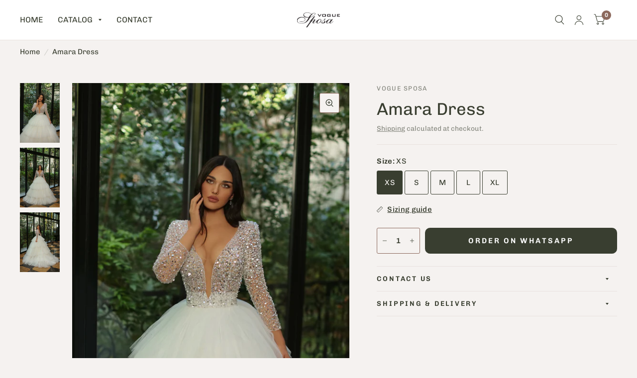

--- FILE ---
content_type: text/html; charset=utf-8
request_url: https://voguessposa.com/products/amara-dress
body_size: 25550
content:
<!doctype html><html class="no-js" lang="en" dir="ltr">
<head>
	<meta charset="utf-8">
	<meta http-equiv="X-UA-Compatible" content="IE=edge,chrome=1">
	<meta name="viewport" content="width=device-width, initial-scale=1, maximum-scale=5, viewport-fit=cover">
	<meta name="theme-color" content="#f5f2f0">
	<link rel="canonical" href="https://voguessposa.com/products/amara-dress">
	<link rel="preconnect" href="https://cdn.shopify.com" crossorigin>
	<link rel="preload" as="style" href="//voguessposa.com/cdn/shop/t/6/assets/app.css?v=153140521948641960221688638956">
<link rel="preload" as="style" href="//voguessposa.com/cdn/shop/t/6/assets/product.css?v=62168507232275592211688638957">



<link rel="preload" as="script" href="//voguessposa.com/cdn/shop/t/6/assets/animations.min.js?v=43857518744990237831688638955">

<link rel="preload" as="script" href="//voguessposa.com/cdn/shop/t/6/assets/vendor.min.js?v=78683302940824761911688638957">
<link rel="preload" as="script" href="//voguessposa.com/cdn/shop/t/6/assets/app.js?v=101101217500944208861688638956">

<script>
window.lazySizesConfig = window.lazySizesConfig || {};
window.lazySizesConfig.expand = 150;
window.lazySizesConfig.loadMode = 1;
window.lazySizesConfig.loadHidden = false;
</script>


	<link rel="icon" type="image/png" href="//voguessposa.com/cdn/shop/files/IMG_2348_9b02413f-8e09-4cdc-a893-22767fbfc2d8.jpg?crop=center&height=32&v=1692019148&width=32">

	<title>
		Amara Dress
		
		
		 &ndash; VOGUE SPOSA
	</title>

	
<link rel="preconnect" href="https://fonts.shopifycdn.com" crossorigin>

<meta property="og:site_name" content="VOGUE SPOSA">
<meta property="og:url" content="https://voguessposa.com/products/amara-dress">
<meta property="og:title" content="Amara Dress">
<meta property="og:type" content="product">
<meta property="og:description" content="With a remarkable 27 years of experience in haute couture dresses, Vogue Sposa is a renowned wedding dress brand that has captured the hearts of brides around the world. We specialize in creating exquisite designs that are tailored to meet the unique needs and desires of our cherished customers."><meta property="og:image" content="http://voguessposa.com/cdn/shop/files/Amber1900EURO_5.jpg?v=1688566575">
  <meta property="og:image:secure_url" content="https://voguessposa.com/cdn/shop/files/Amber1900EURO_5.jpg?v=1688566575">
  <meta property="og:image:width" content="1267">
  <meta property="og:image:height" content="1900"><meta property="og:price:amount" content="3,400.00">
  <meta property="og:price:currency" content="EUR"><meta name="twitter:card" content="summary_large_image">
<meta name="twitter:title" content="Amara Dress">
<meta name="twitter:description" content="With a remarkable 27 years of experience in haute couture dresses, Vogue Sposa is a renowned wedding dress brand that has captured the hearts of brides around the world. We specialize in creating exquisite designs that are tailored to meet the unique needs and desires of our cherished customers.">


	<link href="//voguessposa.com/cdn/shop/t/6/assets/app.css?v=153140521948641960221688638956" rel="stylesheet" type="text/css" media="all" />

	<style data-shopify>
	@font-face {
  font-family: Chivo;
  font-weight: 400;
  font-style: normal;
  font-display: swap;
  src: url("//voguessposa.com/cdn/fonts/chivo/chivo_n4.059fadbbf52d9f02350103459eb216e4b24c4661.woff2") format("woff2"),
       url("//voguessposa.com/cdn/fonts/chivo/chivo_n4.f2f8fca8b7ff9f510fa7f09ffe5448b3504bccf5.woff") format("woff");
}

@font-face {
  font-family: Chivo;
  font-weight: 500;
  font-style: normal;
  font-display: swap;
  src: url("//voguessposa.com/cdn/fonts/chivo/chivo_n5.c125a8c4bc0d09495fd5b46de945af4518af33bf.woff2") format("woff2"),
       url("//voguessposa.com/cdn/fonts/chivo/chivo_n5.267686de1c9b5937c512531b839eb191c57b8b51.woff") format("woff");
}

@font-face {
  font-family: Chivo;
  font-weight: 600;
  font-style: normal;
  font-display: swap;
  src: url("//voguessposa.com/cdn/fonts/chivo/chivo_n6.f9638c62d721d8e9a4edb2157536aca06555a2ef.woff2") format("woff2"),
       url("//voguessposa.com/cdn/fonts/chivo/chivo_n6.e2c28a3a706d80ac835c3a5f137e27b4f07db7ec.woff") format("woff");
}

@font-face {
  font-family: Chivo;
  font-weight: 400;
  font-style: italic;
  font-display: swap;
  src: url("//voguessposa.com/cdn/fonts/chivo/chivo_i4.95e9c0ba514943a715970b2897b31bdfdc9132b8.woff2") format("woff2"),
       url("//voguessposa.com/cdn/fonts/chivo/chivo_i4.31da6515f3970f86ac14321ace1609bd161f315f.woff") format("woff");
}

@font-face {
  font-family: Chivo;
  font-weight: 600;
  font-style: italic;
  font-display: swap;
  src: url("//voguessposa.com/cdn/fonts/chivo/chivo_i6.5767b197b8abe5b516960b7c1e7738b6d04fdebf.woff2") format("woff2"),
       url("//voguessposa.com/cdn/fonts/chivo/chivo_i6.033221d07b29152a54db12ae33504526b58cfb0e.woff") format("woff");
}


		@font-face {
  font-family: Halant;
  font-weight: 500;
  font-style: normal;
  font-display: swap;
  src: url("//voguessposa.com/cdn/fonts/halant/halant_n5.2f0aeb14183101d3c4b3789f94097cc6d2b1edda.woff2") format("woff2"),
       url("//voguessposa.com/cdn/fonts/halant/halant_n5.6750530fae341cf4f5cac057f1da93aeef9bfc8c.woff") format("woff");
}

@font-face {
  font-family: Halant;
  font-weight: 400;
  font-style: normal;
  font-display: swap;
  src: url("//voguessposa.com/cdn/fonts/halant/halant_n4.7a3ca1dd5e401bca6e0e60419988fc6cfb4396fb.woff2") format("woff2"),
       url("//voguessposa.com/cdn/fonts/halant/halant_n4.38c179b4994871894f8956587b45f527a9326a7a.woff") format("woff");
}

h1,h2,h3,h4,h5,h6,
	.h1,.h2,.h3,.h4,.h5,.h6,
	.logolink.text-logo,
	.customer-addresses .my-address .address-index {
		font-style: normal;
		font-weight: 500;
		font-family: Halant, serif;
	}
	body,
	.body-font,
	.thb-product-detail .product-title {
		font-style: normal;
		font-weight: 400;
		font-family: Chivo, sans-serif;
	}
	:root {
		--font-body-scale: 1.15;
		--font-heading-scale: 1.05;
		--font-navigation-scale: 1.05;
		--font-product-title-scale: 1.0;
		--font-product-title-line-height-scale: 1.0;
		--button-letter-spacing: 0.2em;--bg-body: #f5f2f0;
			--bg-body-rgb: 245, 242, 240;
			--bg-color-side-panel-footer: #f1edea;--color-accent: #393e30;
			--color-accent-rgb: 57, 62, 48;--color-accent2: #8c695d;--color-accent3: #f4ebe8;--color-border: #e8e2de;--color-overlay-rgb: 12, 13, 13;--color-form-border: #8c695d;--color-announcement-bar-text: #cdcdcd;--color-announcement-bar-bg: #393e30;--color-header-bg: #ffffff;
			--color-header-bg-rgb: 255, 255, 255;--color-header-text: #393e30;
			--color-header-text-rgb: 57, 62, 48;--color-header-links: #393e30;--color-header-links-hover: #393e30;--color-header-icons: #393e30;--solid-button-label: #ffffff;--outline-button-label: #8c695d;--color-price: #393e30;--color-star: #8c695d;--section-spacing-mobile: 50px;--section-spacing-desktop: 80px;--button-border-radius: 10px;--color-badge-text: #ffffff;--color-badge-sold-out: #939393;--color-badge-sale: #c25b41;--badge-corner-radius: 3px;--color-inventory-instock: #279A4B;--color-inventory-lowstock: #FB9E5B;--color-footer-bar-bg: #c25b41;--color-footer-bar-text: #f6f6f0;--color-footer-text: #393e30;
			--color-footer-text-rgb: 57, 62, 48;--color-footer-link: #393e30;--color-footer-link-hover: #393e30;--color-footer-border: #767676;
			--color-footer-border-rgb: 118, 118, 118;--color-footer-bg: #f5f2f0;}
</style>


	<script>
		window.theme = window.theme || {};
		theme = {
			settings: {
				money_with_currency_format:"\u003cspan class=hidden\u003e€{{ amount }}\u003c\/span\u003e",
				cart_drawer:true},
			routes: {
				root_url: '/',
				cart_url: '/cart',
				cart_add_url: '/cart/add',
				search_url: '/search',
				collections_url: '/collections',
				cart_change_url: '/cart/change',
				cart_update_url: '/cart/update',
				predictive_search_url: '/search/suggest',
			},
			variantStrings: {
        addToCart: `Add to cart`,
        soldOut: `Sold Out`,
        unavailable: `Unavailable`,
      },
			strings: {
				requiresTerms: `You must agree with the terms and conditions of sales to check out`,
			}
		};
	</script>
	<script>window.performance && window.performance.mark && window.performance.mark('shopify.content_for_header.start');</script><meta id="shopify-digital-wallet" name="shopify-digital-wallet" content="/78393311532/digital_wallets/dialog">
<link rel="alternate" type="application/json+oembed" href="https://voguessposa.com/products/amara-dress.oembed">
<script async="async" src="/checkouts/internal/preloads.js?locale=en-XK"></script>
<script id="shopify-features" type="application/json">{"accessToken":"393100a9e442aab9e8aeb38a5e612282","betas":["rich-media-storefront-analytics"],"domain":"voguessposa.com","predictiveSearch":true,"shopId":78393311532,"locale":"en"}</script>
<script>var Shopify = Shopify || {};
Shopify.shop = "vogue-sposa.myshopify.com";
Shopify.locale = "en";
Shopify.currency = {"active":"EUR","rate":"1.0"};
Shopify.country = "XK";
Shopify.theme = {"name":"Habitat","id":154083623212,"schema_name":"Habitat","schema_version":"2.1.0","theme_store_id":1581,"role":"main"};
Shopify.theme.handle = "null";
Shopify.theme.style = {"id":null,"handle":null};
Shopify.cdnHost = "voguessposa.com/cdn";
Shopify.routes = Shopify.routes || {};
Shopify.routes.root = "/";</script>
<script type="module">!function(o){(o.Shopify=o.Shopify||{}).modules=!0}(window);</script>
<script>!function(o){function n(){var o=[];function n(){o.push(Array.prototype.slice.apply(arguments))}return n.q=o,n}var t=o.Shopify=o.Shopify||{};t.loadFeatures=n(),t.autoloadFeatures=n()}(window);</script>
<script id="shop-js-analytics" type="application/json">{"pageType":"product"}</script>
<script defer="defer" async type="module" src="//voguessposa.com/cdn/shopifycloud/shop-js/modules/v2/client.init-shop-cart-sync_C5BV16lS.en.esm.js"></script>
<script defer="defer" async type="module" src="//voguessposa.com/cdn/shopifycloud/shop-js/modules/v2/chunk.common_CygWptCX.esm.js"></script>
<script type="module">
  await import("//voguessposa.com/cdn/shopifycloud/shop-js/modules/v2/client.init-shop-cart-sync_C5BV16lS.en.esm.js");
await import("//voguessposa.com/cdn/shopifycloud/shop-js/modules/v2/chunk.common_CygWptCX.esm.js");

  window.Shopify.SignInWithShop?.initShopCartSync?.({"fedCMEnabled":true,"windoidEnabled":true});

</script>
<script>(function() {
  var isLoaded = false;
  function asyncLoad() {
    if (isLoaded) return;
    isLoaded = true;
    var urls = ["https:\/\/cdn.shopify.com\/s\/files\/1\/0033\/3538\/9233\/files\/pushdaddy_a3.js?shop=vogue-sposa.myshopify.com","https:\/\/cdn.shopify.com\/s\/files\/1\/0033\/3538\/9233\/files\/pushdaddy_a7_livechat1_new2.js?v=1707659950\u0026shop=vogue-sposa.myshopify.com"];
    for (var i = 0; i < urls.length; i++) {
      var s = document.createElement('script');
      s.type = 'text/javascript';
      s.async = true;
      s.src = urls[i];
      var x = document.getElementsByTagName('script')[0];
      x.parentNode.insertBefore(s, x);
    }
  };
  if(window.attachEvent) {
    window.attachEvent('onload', asyncLoad);
  } else {
    window.addEventListener('load', asyncLoad, false);
  }
})();</script>
<script id="__st">var __st={"a":78393311532,"offset":3600,"reqid":"f01fa7da-cc9e-4748-8155-ecb0da929c2a-1768616889","pageurl":"voguessposa.com\/products\/amara-dress","u":"0d23ae1304a2","p":"product","rtyp":"product","rid":8433900388652};</script>
<script>window.ShopifyPaypalV4VisibilityTracking = true;</script>
<script id="captcha-bootstrap">!function(){'use strict';const t='contact',e='account',n='new_comment',o=[[t,t],['blogs',n],['comments',n],[t,'customer']],c=[[e,'customer_login'],[e,'guest_login'],[e,'recover_customer_password'],[e,'create_customer']],r=t=>t.map((([t,e])=>`form[action*='/${t}']:not([data-nocaptcha='true']) input[name='form_type'][value='${e}']`)).join(','),a=t=>()=>t?[...document.querySelectorAll(t)].map((t=>t.form)):[];function s(){const t=[...o],e=r(t);return a(e)}const i='password',u='form_key',d=['recaptcha-v3-token','g-recaptcha-response','h-captcha-response',i],f=()=>{try{return window.sessionStorage}catch{return}},m='__shopify_v',_=t=>t.elements[u];function p(t,e,n=!1){try{const o=window.sessionStorage,c=JSON.parse(o.getItem(e)),{data:r}=function(t){const{data:e,action:n}=t;return t[m]||n?{data:e,action:n}:{data:t,action:n}}(c);for(const[e,n]of Object.entries(r))t.elements[e]&&(t.elements[e].value=n);n&&o.removeItem(e)}catch(o){console.error('form repopulation failed',{error:o})}}const l='form_type',E='cptcha';function T(t){t.dataset[E]=!0}const w=window,h=w.document,L='Shopify',v='ce_forms',y='captcha';let A=!1;((t,e)=>{const n=(g='f06e6c50-85a8-45c8-87d0-21a2b65856fe',I='https://cdn.shopify.com/shopifycloud/storefront-forms-hcaptcha/ce_storefront_forms_captcha_hcaptcha.v1.5.2.iife.js',D={infoText:'Protected by hCaptcha',privacyText:'Privacy',termsText:'Terms'},(t,e,n)=>{const o=w[L][v],c=o.bindForm;if(c)return c(t,g,e,D).then(n);var r;o.q.push([[t,g,e,D],n]),r=I,A||(h.body.append(Object.assign(h.createElement('script'),{id:'captcha-provider',async:!0,src:r})),A=!0)});var g,I,D;w[L]=w[L]||{},w[L][v]=w[L][v]||{},w[L][v].q=[],w[L][y]=w[L][y]||{},w[L][y].protect=function(t,e){n(t,void 0,e),T(t)},Object.freeze(w[L][y]),function(t,e,n,w,h,L){const[v,y,A,g]=function(t,e,n){const i=e?o:[],u=t?c:[],d=[...i,...u],f=r(d),m=r(i),_=r(d.filter((([t,e])=>n.includes(e))));return[a(f),a(m),a(_),s()]}(w,h,L),I=t=>{const e=t.target;return e instanceof HTMLFormElement?e:e&&e.form},D=t=>v().includes(t);t.addEventListener('submit',(t=>{const e=I(t);if(!e)return;const n=D(e)&&!e.dataset.hcaptchaBound&&!e.dataset.recaptchaBound,o=_(e),c=g().includes(e)&&(!o||!o.value);(n||c)&&t.preventDefault(),c&&!n&&(function(t){try{if(!f())return;!function(t){const e=f();if(!e)return;const n=_(t);if(!n)return;const o=n.value;o&&e.removeItem(o)}(t);const e=Array.from(Array(32),(()=>Math.random().toString(36)[2])).join('');!function(t,e){_(t)||t.append(Object.assign(document.createElement('input'),{type:'hidden',name:u})),t.elements[u].value=e}(t,e),function(t,e){const n=f();if(!n)return;const o=[...t.querySelectorAll(`input[type='${i}']`)].map((({name:t})=>t)),c=[...d,...o],r={};for(const[a,s]of new FormData(t).entries())c.includes(a)||(r[a]=s);n.setItem(e,JSON.stringify({[m]:1,action:t.action,data:r}))}(t,e)}catch(e){console.error('failed to persist form',e)}}(e),e.submit())}));const S=(t,e)=>{t&&!t.dataset[E]&&(n(t,e.some((e=>e===t))),T(t))};for(const o of['focusin','change'])t.addEventListener(o,(t=>{const e=I(t);D(e)&&S(e,y())}));const B=e.get('form_key'),M=e.get(l),P=B&&M;t.addEventListener('DOMContentLoaded',(()=>{const t=y();if(P)for(const e of t)e.elements[l].value===M&&p(e,B);[...new Set([...A(),...v().filter((t=>'true'===t.dataset.shopifyCaptcha))])].forEach((e=>S(e,t)))}))}(h,new URLSearchParams(w.location.search),n,t,e,['guest_login'])})(!0,!0)}();</script>
<script integrity="sha256-4kQ18oKyAcykRKYeNunJcIwy7WH5gtpwJnB7kiuLZ1E=" data-source-attribution="shopify.loadfeatures" defer="defer" src="//voguessposa.com/cdn/shopifycloud/storefront/assets/storefront/load_feature-a0a9edcb.js" crossorigin="anonymous"></script>
<script data-source-attribution="shopify.dynamic_checkout.dynamic.init">var Shopify=Shopify||{};Shopify.PaymentButton=Shopify.PaymentButton||{isStorefrontPortableWallets:!0,init:function(){window.Shopify.PaymentButton.init=function(){};var t=document.createElement("script");t.src="https://voguessposa.com/cdn/shopifycloud/portable-wallets/latest/portable-wallets.en.js",t.type="module",document.head.appendChild(t)}};
</script>
<script data-source-attribution="shopify.dynamic_checkout.buyer_consent">
  function portableWalletsHideBuyerConsent(e){var t=document.getElementById("shopify-buyer-consent"),n=document.getElementById("shopify-subscription-policy-button");t&&n&&(t.classList.add("hidden"),t.setAttribute("aria-hidden","true"),n.removeEventListener("click",e))}function portableWalletsShowBuyerConsent(e){var t=document.getElementById("shopify-buyer-consent"),n=document.getElementById("shopify-subscription-policy-button");t&&n&&(t.classList.remove("hidden"),t.removeAttribute("aria-hidden"),n.addEventListener("click",e))}window.Shopify?.PaymentButton&&(window.Shopify.PaymentButton.hideBuyerConsent=portableWalletsHideBuyerConsent,window.Shopify.PaymentButton.showBuyerConsent=portableWalletsShowBuyerConsent);
</script>
<script data-source-attribution="shopify.dynamic_checkout.cart.bootstrap">document.addEventListener("DOMContentLoaded",(function(){function t(){return document.querySelector("shopify-accelerated-checkout-cart, shopify-accelerated-checkout")}if(t())Shopify.PaymentButton.init();else{new MutationObserver((function(e,n){t()&&(Shopify.PaymentButton.init(),n.disconnect())})).observe(document.body,{childList:!0,subtree:!0})}}));
</script>

<script>window.performance && window.performance.mark && window.performance.mark('shopify.content_for_header.end');</script> <!-- Header hook for plugins -->

	<script>document.documentElement.className = document.documentElement.className.replace('no-js', 'js');</script>
<script type="text/javascript">
  window.Rivo = window.Rivo || {};
  window.Rivo.common = window.Rivo.common || {};
  window.Rivo.common.shop = {
    permanent_domain: 'vogue-sposa.myshopify.com',
    currency: "EUR",
    money_format: "\u003cspan class=hidden\u003e€{{ amount }}\u003c\/span\u003e",
    id: 78393311532
  };
  

  window.Rivo.common.template = 'product';
  window.Rivo.common.cart = {};
  window.Rivo.common.vapid_public_key = "BJuXCmrtTK335SuczdNVYrGVtP_WXn4jImChm49st7K7z7e8gxSZUKk4DhUpk8j2Xpiw5G4-ylNbMKLlKkUEU98=";
  window.Rivo.global_config = {"asset_urls":{"loy":{"api_js":"https:\/\/cdn.shopify.com\/s\/files\/1\/0194\/1736\/6592\/t\/1\/assets\/ba_rivo_api.js?v=1700587590","init_js":"https:\/\/cdn.shopify.com\/s\/files\/1\/0194\/1736\/6592\/t\/1\/assets\/ba_loy_init.js?v=1700587582","referrals_js":"https:\/\/cdn.shopify.com\/s\/files\/1\/0194\/1736\/6592\/t\/1\/assets\/ba_loy_referrals.js?v=1700587587","referrals_css":"https:\/\/cdn.shopify.com\/s\/files\/1\/0194\/1736\/6592\/t\/1\/assets\/ba_loy_referrals.css?v=1700287043","widget_js":"https:\/\/cdn.shopify.com\/s\/files\/1\/0194\/1736\/6592\/t\/1\/assets\/ba_loy_widget.js?v=1700587583","widget_css":"https:\/\/cdn.shopify.com\/s\/files\/1\/0194\/1736\/6592\/t\/1\/assets\/ba_loy_widget.css?v=1692840875","page_init_js":"https:\/\/cdn.shopify.com\/s\/files\/1\/0194\/1736\/6592\/t\/1\/assets\/ba_loy_page_init.js?v=1700587585","page_widget_js":"https:\/\/cdn.shopify.com\/s\/files\/1\/0194\/1736\/6592\/t\/1\/assets\/ba_loy_page_widget.js?v=1700587586","page_widget_css":"https:\/\/cdn.shopify.com\/s\/files\/1\/0194\/1736\/6592\/t\/1\/assets\/ba_loy_page.css?v=1693059047","page_preview_js":"\/assets\/msg\/loy_page_preview.js"},"rev":{"init_js":"https:\/\/cdn.shopify.com\/s\/files\/1\/0194\/1736\/6592\/t\/1\/assets\/ba_rev_init.js?v=1696816761","display_js":"https:\/\/cdn.shopify.com\/s\/files\/1\/0194\/1736\/6592\/t\/1\/assets\/ba_rev_display.js?v=1696816764","modal_js":"https:\/\/cdn.shopify.com\/s\/files\/1\/0194\/1736\/6592\/t\/1\/assets\/ba_rev_modal.js?v=1696816762","widget_css":"https:\/\/cdn.shopify.com\/s\/files\/1\/0194\/1736\/6592\/t\/1\/assets\/ba_rev_widget.css?v=1680320455","modal_css":"https:\/\/cdn.shopify.com\/s\/files\/1\/0194\/1736\/6592\/t\/1\/assets\/ba_rev_modal.css?v=1680295707"},"pu":{"init_js":"https:\/\/cdn.shopify.com\/s\/files\/1\/0194\/1736\/6592\/t\/1\/assets\/ba_pu_init.js?v=1635877170"},"widgets":{"init_js":"https:\/\/cdn.shopify.com\/s\/files\/1\/0194\/1736\/6592\/t\/1\/assets\/ba_widget_init.js?v=1693880958","modal_js":"https:\/\/cdn.shopify.com\/s\/files\/1\/0194\/1736\/6592\/t\/1\/assets\/ba_widget_modal.js?v=1693880960","modal_css":"https:\/\/cdn.shopify.com\/s\/files\/1\/0194\/1736\/6592\/t\/1\/assets\/ba_widget_modal.css?v=1654723622"},"forms":{"init_js":"https:\/\/cdn.shopify.com\/s\/files\/1\/0194\/1736\/6592\/t\/1\/assets\/ba_forms_init.js?v=1700587588","widget_js":"https:\/\/cdn.shopify.com\/s\/files\/1\/0194\/1736\/6592\/t\/1\/assets\/ba_forms_widget.js?v=1700587589","forms_css":"https:\/\/cdn.shopify.com\/s\/files\/1\/0194\/1736\/6592\/t\/1\/assets\/ba_forms.css?v=1691714518"},"global":{"helper_js":"https:\/\/cdn.shopify.com\/s\/files\/1\/0194\/1736\/6592\/t\/1\/assets\/ba_tracking.js?v=1680229884"}},"proxy_paths":{"pop":"\/apps\/ba-pop","app_metrics":"\/apps\/ba-pop\/app_metrics","push_subscription":"\/apps\/ba-pop\/push"},"aat":["pop"],"pv":false,"sts":false,"bam":false,"batc":false,"base_money_format":"€{{amount_with_comma_separator}}","loy_js_api_enabled":false,"shop":{"name":"VOGUE SPOSA","domain":"voguessposa.com"}};

  
    if (window.Rivo.common.template == 'product'){
      window.Rivo.common.product = {
        id: 8433900388652, price: 340000, handle: "amara-dress", tags: ["#bridal","#bride","#wedding","#white"],
        available: true, title: "Amara Dress", variants: [{"id":45579482136876,"title":"XS","option1":"XS","option2":null,"option3":null,"sku":"","requires_shipping":true,"taxable":false,"featured_image":null,"available":true,"name":"Amara Dress - XS","public_title":"XS","options":["XS"],"price":340000,"weight":0,"compare_at_price":null,"inventory_management":"shopify","barcode":"","requires_selling_plan":false,"selling_plan_allocations":[]},{"id":45579482169644,"title":"S","option1":"S","option2":null,"option3":null,"sku":"","requires_shipping":true,"taxable":false,"featured_image":null,"available":true,"name":"Amara Dress - S","public_title":"S","options":["S"],"price":340000,"weight":0,"compare_at_price":null,"inventory_management":"shopify","barcode":"","requires_selling_plan":false,"selling_plan_allocations":[]},{"id":45579482202412,"title":"M","option1":"M","option2":null,"option3":null,"sku":"","requires_shipping":true,"taxable":false,"featured_image":null,"available":true,"name":"Amara Dress - M","public_title":"M","options":["M"],"price":340000,"weight":0,"compare_at_price":null,"inventory_management":"shopify","barcode":"","requires_selling_plan":false,"selling_plan_allocations":[]},{"id":45579482235180,"title":"L","option1":"L","option2":null,"option3":null,"sku":"","requires_shipping":true,"taxable":false,"featured_image":null,"available":true,"name":"Amara Dress - L","public_title":"L","options":["L"],"price":340000,"weight":0,"compare_at_price":null,"inventory_management":"shopify","barcode":"","requires_selling_plan":false,"selling_plan_allocations":[]},{"id":45579482267948,"title":"XL","option1":"XL","option2":null,"option3":null,"sku":"","requires_shipping":true,"taxable":false,"featured_image":null,"available":true,"name":"Amara Dress - XL","public_title":"XL","options":["XL"],"price":340000,"weight":0,"compare_at_price":null,"inventory_management":"shopify","barcode":"","requires_selling_plan":false,"selling_plan_allocations":[]}]
      };
    }
  




    window.Rivo.widgets_config = {"id":144609,"active":true,"frequency_limit_amount":2,"frequency_limit_time_unit":"days","background_image":{"position":"none","widget_background_preview_url":""},"initial_state":{"body":"Sign up and unlock your instant discount","title":"Get 10% off your order","cta_text":"Claim Discount","show_email":"true","action_text":"Saving...","footer_text":"You are signing up to receive communication via email and can unsubscribe at any time.","dismiss_text":"No thanks","email_placeholder":"Email Address","phone_placeholder":"Phone Number"},"success_state":{"body":"Thanks for subscribing. Copy your discount code and apply to your next order.","title":"Discount Unlocked 🎉","cta_text":"Continue shopping","cta_action":"dismiss","redirect_url":"","open_url_new_tab":"false"},"closed_state":{"action":"close_widget","font_size":"20","action_text":"GET 10% OFF","display_offset":"300","display_position":"left"},"error_state":{"submit_error":"Sorry, please try again later","invalid_email":"Please enter valid email address!","error_subscribing":"Error subscribing, try again later","already_registered":"You have already registered","invalid_phone_number":"Please enter valid phone number!"},"trigger":{"action":"on_timer","delay_in_seconds":"0"},"colors":{"link_color":"#4FC3F7","sticky_bar_bg":"#C62828","cta_font_color":"#fff","body_font_color":"#000","sticky_bar_text":"#fff","background_color":"#fff","error_text_color":"#ff2626","title_font_color":"#000","footer_font_color":"#bbb","dismiss_font_color":"#bbb","cta_background_color":"#000","sticky_coupon_bar_bg":"#286ef8","error_text_background":"","sticky_coupon_bar_text":"#fff"},"sticky_coupon_bar":{"enabled":"false","message":"Don't forget to use your code"},"display_style":{"font":"Arial","size":"regular","align":"center"},"dismissable":true,"has_background":false,"opt_in_channels":["email"],"rules":[],"widget_css":".powered_by_rivo{\n  display: block;\n}\n.ba_widget_main_design {\n  background: #fff;\n}\n.ba_widget_content{text-align: center}\n.ba_widget_parent{\n  font-family: Arial;\n}\n.ba_widget_parent.background{\n}\n.ba_widget_left_content{\n}\n.ba_widget_right_content{\n}\n#ba_widget_cta_button:disabled{\n  background: #000cc;\n}\n#ba_widget_cta_button{\n  background: #000;\n  color: #fff;\n}\n#ba_widget_cta_button:after {\n  background: #000e0;\n}\n.ba_initial_state_title, .ba_success_state_title{\n  color: #000;\n}\n.ba_initial_state_body, .ba_success_state_body{\n  color: #000;\n}\n.ba_initial_state_dismiss_text{\n  color: #bbb;\n}\n.ba_initial_state_footer_text, .ba_initial_state_sms_agreement{\n  color: #bbb;\n}\n.ba_widget_error{\n  color: #ff2626;\n  background: ;\n}\n.ba_link_color{\n  color: #4FC3F7;\n}\n","custom_css":null,"logo":null};

</script>


<script type="text/javascript">
  

  //Global snippet for Rivo
  //this is updated automatically - do not edit manually.

  function loadScript(src, defer, done) {
    var js = document.createElement('script');
    js.src = src;
    js.defer = defer;
    js.onload = function(){done();};
    js.onerror = function(){
      done(new Error('Failed to load script ' + src));
    };
    document.head.appendChild(js);
  }

  function browserSupportsAllFeatures() {
    return window.Promise && window.fetch && window.Symbol;
  }

  if (browserSupportsAllFeatures()) {
    main();
  } else {
    loadScript('https://polyfill-fastly.net/v3/polyfill.min.js?features=Promise,fetch', true, main);
  }

  function loadAppScripts(){
     if (window.Rivo.global_config.aat.includes("loy")){
      loadScript(window.Rivo.global_config.asset_urls.loy.init_js, true, function(){});
     }

     if (window.Rivo.global_config.aat.includes("rev")){
      loadScript(window.Rivo.global_config.asset_urls.rev.init_js, true, function(){});
     }

     if (window.Rivo.global_config.aat.includes("pu")){
      loadScript(window.Rivo.global_config.asset_urls.pu.init_js, true, function(){});
     }

     if (window.Rivo.global_config.aat.includes("pop") || window.Rivo.global_config.aat.includes("pu")){
      loadScript(window.Rivo.global_config.asset_urls.widgets.init_js, true, function(){});
     }
  }

  function main(err) {
    loadScript(window.Rivo.global_config.asset_urls.global.helper_js, false, loadAppScripts);
  }
</script>

<link href="https://monorail-edge.shopifysvc.com" rel="dns-prefetch">
<script>(function(){if ("sendBeacon" in navigator && "performance" in window) {try {var session_token_from_headers = performance.getEntriesByType('navigation')[0].serverTiming.find(x => x.name == '_s').description;} catch {var session_token_from_headers = undefined;}var session_cookie_matches = document.cookie.match(/_shopify_s=([^;]*)/);var session_token_from_cookie = session_cookie_matches && session_cookie_matches.length === 2 ? session_cookie_matches[1] : "";var session_token = session_token_from_headers || session_token_from_cookie || "";function handle_abandonment_event(e) {var entries = performance.getEntries().filter(function(entry) {return /monorail-edge.shopifysvc.com/.test(entry.name);});if (!window.abandonment_tracked && entries.length === 0) {window.abandonment_tracked = true;var currentMs = Date.now();var navigation_start = performance.timing.navigationStart;var payload = {shop_id: 78393311532,url: window.location.href,navigation_start,duration: currentMs - navigation_start,session_token,page_type: "product"};window.navigator.sendBeacon("https://monorail-edge.shopifysvc.com/v1/produce", JSON.stringify({schema_id: "online_store_buyer_site_abandonment/1.1",payload: payload,metadata: {event_created_at_ms: currentMs,event_sent_at_ms: currentMs}}));}}window.addEventListener('pagehide', handle_abandonment_event);}}());</script>
<script id="web-pixels-manager-setup">(function e(e,d,r,n,o){if(void 0===o&&(o={}),!Boolean(null===(a=null===(i=window.Shopify)||void 0===i?void 0:i.analytics)||void 0===a?void 0:a.replayQueue)){var i,a;window.Shopify=window.Shopify||{};var t=window.Shopify;t.analytics=t.analytics||{};var s=t.analytics;s.replayQueue=[],s.publish=function(e,d,r){return s.replayQueue.push([e,d,r]),!0};try{self.performance.mark("wpm:start")}catch(e){}var l=function(){var e={modern:/Edge?\/(1{2}[4-9]|1[2-9]\d|[2-9]\d{2}|\d{4,})\.\d+(\.\d+|)|Firefox\/(1{2}[4-9]|1[2-9]\d|[2-9]\d{2}|\d{4,})\.\d+(\.\d+|)|Chrom(ium|e)\/(9{2}|\d{3,})\.\d+(\.\d+|)|(Maci|X1{2}).+ Version\/(15\.\d+|(1[6-9]|[2-9]\d|\d{3,})\.\d+)([,.]\d+|)( \(\w+\)|)( Mobile\/\w+|) Safari\/|Chrome.+OPR\/(9{2}|\d{3,})\.\d+\.\d+|(CPU[ +]OS|iPhone[ +]OS|CPU[ +]iPhone|CPU IPhone OS|CPU iPad OS)[ +]+(15[._]\d+|(1[6-9]|[2-9]\d|\d{3,})[._]\d+)([._]\d+|)|Android:?[ /-](13[3-9]|1[4-9]\d|[2-9]\d{2}|\d{4,})(\.\d+|)(\.\d+|)|Android.+Firefox\/(13[5-9]|1[4-9]\d|[2-9]\d{2}|\d{4,})\.\d+(\.\d+|)|Android.+Chrom(ium|e)\/(13[3-9]|1[4-9]\d|[2-9]\d{2}|\d{4,})\.\d+(\.\d+|)|SamsungBrowser\/([2-9]\d|\d{3,})\.\d+/,legacy:/Edge?\/(1[6-9]|[2-9]\d|\d{3,})\.\d+(\.\d+|)|Firefox\/(5[4-9]|[6-9]\d|\d{3,})\.\d+(\.\d+|)|Chrom(ium|e)\/(5[1-9]|[6-9]\d|\d{3,})\.\d+(\.\d+|)([\d.]+$|.*Safari\/(?![\d.]+ Edge\/[\d.]+$))|(Maci|X1{2}).+ Version\/(10\.\d+|(1[1-9]|[2-9]\d|\d{3,})\.\d+)([,.]\d+|)( \(\w+\)|)( Mobile\/\w+|) Safari\/|Chrome.+OPR\/(3[89]|[4-9]\d|\d{3,})\.\d+\.\d+|(CPU[ +]OS|iPhone[ +]OS|CPU[ +]iPhone|CPU IPhone OS|CPU iPad OS)[ +]+(10[._]\d+|(1[1-9]|[2-9]\d|\d{3,})[._]\d+)([._]\d+|)|Android:?[ /-](13[3-9]|1[4-9]\d|[2-9]\d{2}|\d{4,})(\.\d+|)(\.\d+|)|Mobile Safari.+OPR\/([89]\d|\d{3,})\.\d+\.\d+|Android.+Firefox\/(13[5-9]|1[4-9]\d|[2-9]\d{2}|\d{4,})\.\d+(\.\d+|)|Android.+Chrom(ium|e)\/(13[3-9]|1[4-9]\d|[2-9]\d{2}|\d{4,})\.\d+(\.\d+|)|Android.+(UC? ?Browser|UCWEB|U3)[ /]?(15\.([5-9]|\d{2,})|(1[6-9]|[2-9]\d|\d{3,})\.\d+)\.\d+|SamsungBrowser\/(5\.\d+|([6-9]|\d{2,})\.\d+)|Android.+MQ{2}Browser\/(14(\.(9|\d{2,})|)|(1[5-9]|[2-9]\d|\d{3,})(\.\d+|))(\.\d+|)|K[Aa][Ii]OS\/(3\.\d+|([4-9]|\d{2,})\.\d+)(\.\d+|)/},d=e.modern,r=e.legacy,n=navigator.userAgent;return n.match(d)?"modern":n.match(r)?"legacy":"unknown"}(),u="modern"===l?"modern":"legacy",c=(null!=n?n:{modern:"",legacy:""})[u],f=function(e){return[e.baseUrl,"/wpm","/b",e.hashVersion,"modern"===e.buildTarget?"m":"l",".js"].join("")}({baseUrl:d,hashVersion:r,buildTarget:u}),m=function(e){var d=e.version,r=e.bundleTarget,n=e.surface,o=e.pageUrl,i=e.monorailEndpoint;return{emit:function(e){var a=e.status,t=e.errorMsg,s=(new Date).getTime(),l=JSON.stringify({metadata:{event_sent_at_ms:s},events:[{schema_id:"web_pixels_manager_load/3.1",payload:{version:d,bundle_target:r,page_url:o,status:a,surface:n,error_msg:t},metadata:{event_created_at_ms:s}}]});if(!i)return console&&console.warn&&console.warn("[Web Pixels Manager] No Monorail endpoint provided, skipping logging."),!1;try{return self.navigator.sendBeacon.bind(self.navigator)(i,l)}catch(e){}var u=new XMLHttpRequest;try{return u.open("POST",i,!0),u.setRequestHeader("Content-Type","text/plain"),u.send(l),!0}catch(e){return console&&console.warn&&console.warn("[Web Pixels Manager] Got an unhandled error while logging to Monorail."),!1}}}}({version:r,bundleTarget:l,surface:e.surface,pageUrl:self.location.href,monorailEndpoint:e.monorailEndpoint});try{o.browserTarget=l,function(e){var d=e.src,r=e.async,n=void 0===r||r,o=e.onload,i=e.onerror,a=e.sri,t=e.scriptDataAttributes,s=void 0===t?{}:t,l=document.createElement("script"),u=document.querySelector("head"),c=document.querySelector("body");if(l.async=n,l.src=d,a&&(l.integrity=a,l.crossOrigin="anonymous"),s)for(var f in s)if(Object.prototype.hasOwnProperty.call(s,f))try{l.dataset[f]=s[f]}catch(e){}if(o&&l.addEventListener("load",o),i&&l.addEventListener("error",i),u)u.appendChild(l);else{if(!c)throw new Error("Did not find a head or body element to append the script");c.appendChild(l)}}({src:f,async:!0,onload:function(){if(!function(){var e,d;return Boolean(null===(d=null===(e=window.Shopify)||void 0===e?void 0:e.analytics)||void 0===d?void 0:d.initialized)}()){var d=window.webPixelsManager.init(e)||void 0;if(d){var r=window.Shopify.analytics;r.replayQueue.forEach((function(e){var r=e[0],n=e[1],o=e[2];d.publishCustomEvent(r,n,o)})),r.replayQueue=[],r.publish=d.publishCustomEvent,r.visitor=d.visitor,r.initialized=!0}}},onerror:function(){return m.emit({status:"failed",errorMsg:"".concat(f," has failed to load")})},sri:function(e){var d=/^sha384-[A-Za-z0-9+/=]+$/;return"string"==typeof e&&d.test(e)}(c)?c:"",scriptDataAttributes:o}),m.emit({status:"loading"})}catch(e){m.emit({status:"failed",errorMsg:(null==e?void 0:e.message)||"Unknown error"})}}})({shopId: 78393311532,storefrontBaseUrl: "https://voguessposa.com",extensionsBaseUrl: "https://extensions.shopifycdn.com/cdn/shopifycloud/web-pixels-manager",monorailEndpoint: "https://monorail-edge.shopifysvc.com/unstable/produce_batch",surface: "storefront-renderer",enabledBetaFlags: ["2dca8a86"],webPixelsConfigList: [{"id":"shopify-app-pixel","configuration":"{}","eventPayloadVersion":"v1","runtimeContext":"STRICT","scriptVersion":"0450","apiClientId":"shopify-pixel","type":"APP","privacyPurposes":["ANALYTICS","MARKETING"]},{"id":"shopify-custom-pixel","eventPayloadVersion":"v1","runtimeContext":"LAX","scriptVersion":"0450","apiClientId":"shopify-pixel","type":"CUSTOM","privacyPurposes":["ANALYTICS","MARKETING"]}],isMerchantRequest: false,initData: {"shop":{"name":"VOGUE SPOSA","paymentSettings":{"currencyCode":"EUR"},"myshopifyDomain":"vogue-sposa.myshopify.com","countryCode":"AL","storefrontUrl":"https:\/\/voguessposa.com"},"customer":null,"cart":null,"checkout":null,"productVariants":[{"price":{"amount":3400.0,"currencyCode":"EUR"},"product":{"title":"Amara Dress","vendor":"Vogue Sposa","id":"8433900388652","untranslatedTitle":"Amara Dress","url":"\/products\/amara-dress","type":"Bridal Dress"},"id":"45579482136876","image":{"src":"\/\/voguessposa.com\/cdn\/shop\/files\/Amber1900EURO_5.jpg?v=1688566575"},"sku":"","title":"XS","untranslatedTitle":"XS"},{"price":{"amount":3400.0,"currencyCode":"EUR"},"product":{"title":"Amara Dress","vendor":"Vogue Sposa","id":"8433900388652","untranslatedTitle":"Amara Dress","url":"\/products\/amara-dress","type":"Bridal Dress"},"id":"45579482169644","image":{"src":"\/\/voguessposa.com\/cdn\/shop\/files\/Amber1900EURO_5.jpg?v=1688566575"},"sku":"","title":"S","untranslatedTitle":"S"},{"price":{"amount":3400.0,"currencyCode":"EUR"},"product":{"title":"Amara Dress","vendor":"Vogue Sposa","id":"8433900388652","untranslatedTitle":"Amara Dress","url":"\/products\/amara-dress","type":"Bridal Dress"},"id":"45579482202412","image":{"src":"\/\/voguessposa.com\/cdn\/shop\/files\/Amber1900EURO_5.jpg?v=1688566575"},"sku":"","title":"M","untranslatedTitle":"M"},{"price":{"amount":3400.0,"currencyCode":"EUR"},"product":{"title":"Amara Dress","vendor":"Vogue Sposa","id":"8433900388652","untranslatedTitle":"Amara Dress","url":"\/products\/amara-dress","type":"Bridal Dress"},"id":"45579482235180","image":{"src":"\/\/voguessposa.com\/cdn\/shop\/files\/Amber1900EURO_5.jpg?v=1688566575"},"sku":"","title":"L","untranslatedTitle":"L"},{"price":{"amount":3400.0,"currencyCode":"EUR"},"product":{"title":"Amara Dress","vendor":"Vogue Sposa","id":"8433900388652","untranslatedTitle":"Amara Dress","url":"\/products\/amara-dress","type":"Bridal Dress"},"id":"45579482267948","image":{"src":"\/\/voguessposa.com\/cdn\/shop\/files\/Amber1900EURO_5.jpg?v=1688566575"},"sku":"","title":"XL","untranslatedTitle":"XL"}],"purchasingCompany":null},},"https://voguessposa.com/cdn","fcfee988w5aeb613cpc8e4bc33m6693e112",{"modern":"","legacy":""},{"shopId":"78393311532","storefrontBaseUrl":"https:\/\/voguessposa.com","extensionBaseUrl":"https:\/\/extensions.shopifycdn.com\/cdn\/shopifycloud\/web-pixels-manager","surface":"storefront-renderer","enabledBetaFlags":"[\"2dca8a86\"]","isMerchantRequest":"false","hashVersion":"fcfee988w5aeb613cpc8e4bc33m6693e112","publish":"custom","events":"[[\"page_viewed\",{}],[\"product_viewed\",{\"productVariant\":{\"price\":{\"amount\":3400.0,\"currencyCode\":\"EUR\"},\"product\":{\"title\":\"Amara Dress\",\"vendor\":\"Vogue Sposa\",\"id\":\"8433900388652\",\"untranslatedTitle\":\"Amara Dress\",\"url\":\"\/products\/amara-dress\",\"type\":\"Bridal Dress\"},\"id\":\"45579482136876\",\"image\":{\"src\":\"\/\/voguessposa.com\/cdn\/shop\/files\/Amber1900EURO_5.jpg?v=1688566575\"},\"sku\":\"\",\"title\":\"XS\",\"untranslatedTitle\":\"XS\"}}]]"});</script><script>
  window.ShopifyAnalytics = window.ShopifyAnalytics || {};
  window.ShopifyAnalytics.meta = window.ShopifyAnalytics.meta || {};
  window.ShopifyAnalytics.meta.currency = 'EUR';
  var meta = {"product":{"id":8433900388652,"gid":"gid:\/\/shopify\/Product\/8433900388652","vendor":"Vogue Sposa","type":"Bridal Dress","handle":"amara-dress","variants":[{"id":45579482136876,"price":340000,"name":"Amara Dress - XS","public_title":"XS","sku":""},{"id":45579482169644,"price":340000,"name":"Amara Dress - S","public_title":"S","sku":""},{"id":45579482202412,"price":340000,"name":"Amara Dress - M","public_title":"M","sku":""},{"id":45579482235180,"price":340000,"name":"Amara Dress - L","public_title":"L","sku":""},{"id":45579482267948,"price":340000,"name":"Amara Dress - XL","public_title":"XL","sku":""}],"remote":false},"page":{"pageType":"product","resourceType":"product","resourceId":8433900388652,"requestId":"f01fa7da-cc9e-4748-8155-ecb0da929c2a-1768616889"}};
  for (var attr in meta) {
    window.ShopifyAnalytics.meta[attr] = meta[attr];
  }
</script>
<script class="analytics">
  (function () {
    var customDocumentWrite = function(content) {
      var jquery = null;

      if (window.jQuery) {
        jquery = window.jQuery;
      } else if (window.Checkout && window.Checkout.$) {
        jquery = window.Checkout.$;
      }

      if (jquery) {
        jquery('body').append(content);
      }
    };

    var hasLoggedConversion = function(token) {
      if (token) {
        return document.cookie.indexOf('loggedConversion=' + token) !== -1;
      }
      return false;
    }

    var setCookieIfConversion = function(token) {
      if (token) {
        var twoMonthsFromNow = new Date(Date.now());
        twoMonthsFromNow.setMonth(twoMonthsFromNow.getMonth() + 2);

        document.cookie = 'loggedConversion=' + token + '; expires=' + twoMonthsFromNow;
      }
    }

    var trekkie = window.ShopifyAnalytics.lib = window.trekkie = window.trekkie || [];
    if (trekkie.integrations) {
      return;
    }
    trekkie.methods = [
      'identify',
      'page',
      'ready',
      'track',
      'trackForm',
      'trackLink'
    ];
    trekkie.factory = function(method) {
      return function() {
        var args = Array.prototype.slice.call(arguments);
        args.unshift(method);
        trekkie.push(args);
        return trekkie;
      };
    };
    for (var i = 0; i < trekkie.methods.length; i++) {
      var key = trekkie.methods[i];
      trekkie[key] = trekkie.factory(key);
    }
    trekkie.load = function(config) {
      trekkie.config = config || {};
      trekkie.config.initialDocumentCookie = document.cookie;
      var first = document.getElementsByTagName('script')[0];
      var script = document.createElement('script');
      script.type = 'text/javascript';
      script.onerror = function(e) {
        var scriptFallback = document.createElement('script');
        scriptFallback.type = 'text/javascript';
        scriptFallback.onerror = function(error) {
                var Monorail = {
      produce: function produce(monorailDomain, schemaId, payload) {
        var currentMs = new Date().getTime();
        var event = {
          schema_id: schemaId,
          payload: payload,
          metadata: {
            event_created_at_ms: currentMs,
            event_sent_at_ms: currentMs
          }
        };
        return Monorail.sendRequest("https://" + monorailDomain + "/v1/produce", JSON.stringify(event));
      },
      sendRequest: function sendRequest(endpointUrl, payload) {
        // Try the sendBeacon API
        if (window && window.navigator && typeof window.navigator.sendBeacon === 'function' && typeof window.Blob === 'function' && !Monorail.isIos12()) {
          var blobData = new window.Blob([payload], {
            type: 'text/plain'
          });

          if (window.navigator.sendBeacon(endpointUrl, blobData)) {
            return true;
          } // sendBeacon was not successful

        } // XHR beacon

        var xhr = new XMLHttpRequest();

        try {
          xhr.open('POST', endpointUrl);
          xhr.setRequestHeader('Content-Type', 'text/plain');
          xhr.send(payload);
        } catch (e) {
          console.log(e);
        }

        return false;
      },
      isIos12: function isIos12() {
        return window.navigator.userAgent.lastIndexOf('iPhone; CPU iPhone OS 12_') !== -1 || window.navigator.userAgent.lastIndexOf('iPad; CPU OS 12_') !== -1;
      }
    };
    Monorail.produce('monorail-edge.shopifysvc.com',
      'trekkie_storefront_load_errors/1.1',
      {shop_id: 78393311532,
      theme_id: 154083623212,
      app_name: "storefront",
      context_url: window.location.href,
      source_url: "//voguessposa.com/cdn/s/trekkie.storefront.cd680fe47e6c39ca5d5df5f0a32d569bc48c0f27.min.js"});

        };
        scriptFallback.async = true;
        scriptFallback.src = '//voguessposa.com/cdn/s/trekkie.storefront.cd680fe47e6c39ca5d5df5f0a32d569bc48c0f27.min.js';
        first.parentNode.insertBefore(scriptFallback, first);
      };
      script.async = true;
      script.src = '//voguessposa.com/cdn/s/trekkie.storefront.cd680fe47e6c39ca5d5df5f0a32d569bc48c0f27.min.js';
      first.parentNode.insertBefore(script, first);
    };
    trekkie.load(
      {"Trekkie":{"appName":"storefront","development":false,"defaultAttributes":{"shopId":78393311532,"isMerchantRequest":null,"themeId":154083623212,"themeCityHash":"11847742940963335390","contentLanguage":"en","currency":"EUR","eventMetadataId":"a43d87c3-afed-40fc-b70e-a5a32e154b74"},"isServerSideCookieWritingEnabled":true,"monorailRegion":"shop_domain","enabledBetaFlags":["65f19447"]},"Session Attribution":{},"S2S":{"facebookCapiEnabled":false,"source":"trekkie-storefront-renderer","apiClientId":580111}}
    );

    var loaded = false;
    trekkie.ready(function() {
      if (loaded) return;
      loaded = true;

      window.ShopifyAnalytics.lib = window.trekkie;

      var originalDocumentWrite = document.write;
      document.write = customDocumentWrite;
      try { window.ShopifyAnalytics.merchantGoogleAnalytics.call(this); } catch(error) {};
      document.write = originalDocumentWrite;

      window.ShopifyAnalytics.lib.page(null,{"pageType":"product","resourceType":"product","resourceId":8433900388652,"requestId":"f01fa7da-cc9e-4748-8155-ecb0da929c2a-1768616889","shopifyEmitted":true});

      var match = window.location.pathname.match(/checkouts\/(.+)\/(thank_you|post_purchase)/)
      var token = match? match[1]: undefined;
      if (!hasLoggedConversion(token)) {
        setCookieIfConversion(token);
        window.ShopifyAnalytics.lib.track("Viewed Product",{"currency":"EUR","variantId":45579482136876,"productId":8433900388652,"productGid":"gid:\/\/shopify\/Product\/8433900388652","name":"Amara Dress - XS","price":"3400.00","sku":"","brand":"Vogue Sposa","variant":"XS","category":"Bridal Dress","nonInteraction":true,"remote":false},undefined,undefined,{"shopifyEmitted":true});
      window.ShopifyAnalytics.lib.track("monorail:\/\/trekkie_storefront_viewed_product\/1.1",{"currency":"EUR","variantId":45579482136876,"productId":8433900388652,"productGid":"gid:\/\/shopify\/Product\/8433900388652","name":"Amara Dress - XS","price":"3400.00","sku":"","brand":"Vogue Sposa","variant":"XS","category":"Bridal Dress","nonInteraction":true,"remote":false,"referer":"https:\/\/voguessposa.com\/products\/amara-dress"});
      }
    });


        var eventsListenerScript = document.createElement('script');
        eventsListenerScript.async = true;
        eventsListenerScript.src = "//voguessposa.com/cdn/shopifycloud/storefront/assets/shop_events_listener-3da45d37.js";
        document.getElementsByTagName('head')[0].appendChild(eventsListenerScript);

})();</script>
<script
  defer
  src="https://voguessposa.com/cdn/shopifycloud/perf-kit/shopify-perf-kit-3.0.4.min.js"
  data-application="storefront-renderer"
  data-shop-id="78393311532"
  data-render-region="gcp-us-central1"
  data-page-type="product"
  data-theme-instance-id="154083623212"
  data-theme-name="Habitat"
  data-theme-version="2.1.0"
  data-monorail-region="shop_domain"
  data-resource-timing-sampling-rate="10"
  data-shs="true"
  data-shs-beacon="true"
  data-shs-export-with-fetch="true"
  data-shs-logs-sample-rate="1"
  data-shs-beacon-endpoint="https://voguessposa.com/api/collect"
></script>
</head>
<body class="animations-true button-uppercase-true navigation-uppercase-true product-title-uppercase-true  template-product template-product">
	<a class="screen-reader-shortcut" href="#main-content">Skip to content</a>
	<div id="wrapper">
		<!-- BEGIN sections: header-group -->
<div id="shopify-section-sections--19872729727276__header" class="shopify-section shopify-section-group-header-group header-section"><theme-header id="header" class="header header-sticky--active style3 header--shadow-none">
	<div class="row expanded">
		<div class="small-12 columns"><details class="mobile-toggle-wrapper">
	<summary class="mobile-toggle">
		<span></span>
		<span></span>
		<span></span>
	</summary>
	<nav id="mobile-menu" class="mobile-menu-drawer" role="dialog" tabindex="-1">
	<div class="mobile-menu-content"><ul class="mobile-menu"><li><div class="link-container">
							<a href="/" title="Home">Home</a>
						</div></li><li><details class="link-container">
							<summary class="parent-link">Catalog<span></span></summary>
							<ul class="sub-menu"><li><a href="/collections/azura-collection" title="Sapphire Collection">Sapphire Collection</a></li><li><a href="/collections/glamorous-collection" title="Glamorous Collection">Glamorous Collection</a></li><li><a href="/collections/platinium-collection" title="Platinium Collection">Platinium Collection</a></li><li><a href="/collections/jardin" title="Jardin ">Jardin </a></li><li><a href="/collections/vogue" title="Bridal Vogue">Bridal Vogue</a></li><li><a href="/collections/atelelier-vogue" title="Atelier Vogue">Atelier Vogue</a></li></ul>
						</details></li><li><div class="link-container">
							<a href="/pages/contact" title="Contact">Contact</a>
						</div></li></ul><ul class="mobile-secondary-menu">
			</ul><ul class="social-links">
	
	<li><a href="https://www.facebook.com/VogueSposaTirane" class="social facebook" target="_blank" rel="noreferrer" title="Facebook">
<svg aria-hidden="true" focusable="false" role="presentation" class="icon icon-facebook" viewBox="0 0 18 18">
  <path fill="var(--color-accent)" d="M16.42.61c.27 0 .5.1.69.28.19.2.28.42.28.7v15.44c0 .27-.1.5-.28.69a.94.94 0 01-.7.28h-4.39v-6.7h2.25l.31-2.65h-2.56v-1.7c0-.4.1-.72.28-.93.18-.2.5-.32 1-.32h1.37V3.35c-.6-.06-1.27-.1-2.01-.1-1.01 0-1.83.3-2.45.9-.62.6-.93 1.44-.93 2.53v1.97H7.04v2.65h2.24V18H.98c-.28 0-.5-.1-.7-.28a.94.94 0 01-.28-.7V1.59c0-.27.1-.5.28-.69a.94.94 0 01.7-.28h15.44z">
</svg>
 <span>Facebook</span></a></li>
	
	
	
	<li><a href="https://www.instagram.com/voguessposa/" class="social instagram" target="_blank" rel="noreferrer" title="Instagram">
<svg aria-hidden="true" focusable="false" role="presentation" class="icon icon-instagram" viewBox="0 0 18 18">
  <path fill="var(--color-accent)" d="M8.77 1.58c2.34 0 2.62.01 3.54.05.86.04 1.32.18 1.63.3.41.17.7.35 1.01.66.3.3.5.6.65 1 .12.32.27.78.3 1.64.05.92.06 1.2.06 3.54s-.01 2.62-.05 3.54a4.79 4.79 0 01-.3 1.63c-.17.41-.35.7-.66 1.01-.3.3-.6.5-1.01.66-.31.12-.77.26-1.63.3-.92.04-1.2.05-3.54.05s-2.62 0-3.55-.05a4.79 4.79 0 01-1.62-.3c-.42-.16-.7-.35-1.01-.66-.31-.3-.5-.6-.66-1a4.87 4.87 0 01-.3-1.64c-.04-.92-.05-1.2-.05-3.54s0-2.62.05-3.54c.04-.86.18-1.32.3-1.63.16-.41.35-.7.66-1.01.3-.3.6-.5 1-.65.32-.12.78-.27 1.63-.3.93-.05 1.2-.06 3.55-.06zm0-1.58C6.39 0 6.09.01 5.15.05c-.93.04-1.57.2-2.13.4-.57.23-1.06.54-1.55 1.02C1 1.96.7 2.45.46 3.02c-.22.56-.37 1.2-.4 2.13C0 6.1 0 6.4 0 8.77s.01 2.68.05 3.61c.04.94.2 1.57.4 2.13.23.58.54 1.07 1.02 1.56.49.48.98.78 1.55 1.01.56.22 1.2.37 2.13.4.94.05 1.24.06 3.62.06 2.39 0 2.68-.01 3.62-.05.93-.04 1.57-.2 2.13-.41a4.27 4.27 0 001.55-1.01c.49-.49.79-.98 1.01-1.56.22-.55.37-1.19.41-2.13.04-.93.05-1.23.05-3.61 0-2.39 0-2.68-.05-3.62a6.47 6.47 0 00-.4-2.13 4.27 4.27 0 00-1.02-1.55A4.35 4.35 0 0014.52.46a6.43 6.43 0 00-2.13-.41A69 69 0 008.77 0z"/>
  <path fill="var(--color-accent)" d="M8.8 4a4.5 4.5 0 100 9 4.5 4.5 0 000-9zm0 7.43a2.92 2.92 0 110-5.85 2.92 2.92 0 010 5.85zM13.43 5a1.05 1.05 0 100-2.1 1.05 1.05 0 000 2.1z">
</svg>
 <span>Instagram</span></a></li>
	
	
	
	
	
	
	
</ul>
</div>
	<div class="thb-mobile-menu-footer">
		<div class="no-js-hidden"><div class="thb-localization-forms">
	<form method="post" action="/localization" id="MobileMenuLocalization" accept-charset="UTF-8" class="shopify-localization-form" enctype="multipart/form-data"><input type="hidden" name="form_type" value="localization" /><input type="hidden" name="utf8" value="✓" /><input type="hidden" name="_method" value="put" /><input type="hidden" name="return_to" value="/products/amara-dress" />
<div class="select">
			<select name="language_code" class="thb-language-code resize-select">
		    
		      <option value="en" selected="selected">English</option>
		    
		  </select>
		</div><div class="select">
			<select name="currency_code" class="thb-currency-code resize-select">
		    
		      <option value="EUR">
		        Albania (EUR €)
		      </option>
		    
		      <option value="EUR">
		        Andorra (EUR €)
		      </option>
		    
		      <option value="EUR">
		        Anguilla (EUR €)
		      </option>
		    
		      <option value="EUR">
		        Antigua &amp; Barbuda (EUR €)
		      </option>
		    
		      <option value="EUR">
		        Argentina (EUR €)
		      </option>
		    
		      <option value="EUR">
		        Armenia (EUR €)
		      </option>
		    
		      <option value="EUR">
		        Aruba (EUR €)
		      </option>
		    
		      <option value="EUR">
		        Australia (EUR €)
		      </option>
		    
		      <option value="EUR">
		        Austria (EUR €)
		      </option>
		    
		      <option value="EUR">
		        Azerbaijan (EUR €)
		      </option>
		    
		      <option value="EUR">
		        Bahamas (EUR €)
		      </option>
		    
		      <option value="EUR">
		        Bahrain (EUR €)
		      </option>
		    
		      <option value="EUR">
		        Bangladesh (EUR €)
		      </option>
		    
		      <option value="EUR">
		        Barbados (EUR €)
		      </option>
		    
		      <option value="EUR">
		        Belarus (EUR €)
		      </option>
		    
		      <option value="EUR">
		        Belgium (EUR €)
		      </option>
		    
		      <option value="EUR">
		        Belize (EUR €)
		      </option>
		    
		      <option value="EUR">
		        Bermuda (EUR €)
		      </option>
		    
		      <option value="EUR">
		        Bhutan (EUR €)
		      </option>
		    
		      <option value="EUR">
		        Bolivia (EUR €)
		      </option>
		    
		      <option value="EUR">
		        Bosnia &amp; Herzegovina (EUR €)
		      </option>
		    
		      <option value="EUR">
		        Brazil (EUR €)
		      </option>
		    
		      <option value="EUR">
		        British Indian Ocean Territory (EUR €)
		      </option>
		    
		      <option value="EUR">
		        British Virgin Islands (EUR €)
		      </option>
		    
		      <option value="EUR">
		        Brunei (EUR €)
		      </option>
		    
		      <option value="EUR">
		        Bulgaria (EUR €)
		      </option>
		    
		      <option value="EUR">
		        Cambodia (EUR €)
		      </option>
		    
		      <option value="EUR">
		        Canada (EUR €)
		      </option>
		    
		      <option value="EUR">
		        Caribbean Netherlands (EUR €)
		      </option>
		    
		      <option value="EUR">
		        Cayman Islands (EUR €)
		      </option>
		    
		      <option value="EUR">
		        Chile (EUR €)
		      </option>
		    
		      <option value="EUR">
		        Christmas Island (EUR €)
		      </option>
		    
		      <option value="EUR">
		        Cocos (Keeling) Islands (EUR €)
		      </option>
		    
		      <option value="EUR">
		        Colombia (EUR €)
		      </option>
		    
		      <option value="EUR">
		        Cook Islands (EUR €)
		      </option>
		    
		      <option value="EUR">
		        Costa Rica (EUR €)
		      </option>
		    
		      <option value="EUR">
		        Croatia (EUR €)
		      </option>
		    
		      <option value="EUR">
		        Curaçao (EUR €)
		      </option>
		    
		      <option value="EUR">
		        Cyprus (EUR €)
		      </option>
		    
		      <option value="EUR">
		        Czechia (EUR €)
		      </option>
		    
		      <option value="EUR">
		        Denmark (EUR €)
		      </option>
		    
		      <option value="EUR">
		        Dominica (EUR €)
		      </option>
		    
		      <option value="EUR">
		        Dominican Republic (EUR €)
		      </option>
		    
		      <option value="EUR">
		        Ecuador (EUR €)
		      </option>
		    
		      <option value="EUR">
		        El Salvador (EUR €)
		      </option>
		    
		      <option value="EUR">
		        Estonia (EUR €)
		      </option>
		    
		      <option value="EUR">
		        Falkland Islands (EUR €)
		      </option>
		    
		      <option value="EUR">
		        Faroe Islands (EUR €)
		      </option>
		    
		      <option value="EUR">
		        Fiji (EUR €)
		      </option>
		    
		      <option value="EUR">
		        Finland (EUR €)
		      </option>
		    
		      <option value="EUR">
		        France (EUR €)
		      </option>
		    
		      <option value="EUR">
		        French Guiana (EUR €)
		      </option>
		    
		      <option value="EUR">
		        French Polynesia (EUR €)
		      </option>
		    
		      <option value="EUR">
		        French Southern Territories (EUR €)
		      </option>
		    
		      <option value="EUR">
		        Georgia (EUR €)
		      </option>
		    
		      <option value="EUR">
		        Germany (EUR €)
		      </option>
		    
		      <option value="EUR">
		        Gibraltar (EUR €)
		      </option>
		    
		      <option value="EUR">
		        Greece (EUR €)
		      </option>
		    
		      <option value="EUR">
		        Greenland (EUR €)
		      </option>
		    
		      <option value="EUR">
		        Grenada (EUR €)
		      </option>
		    
		      <option value="EUR">
		        Guadeloupe (EUR €)
		      </option>
		    
		      <option value="EUR">
		        Guatemala (EUR €)
		      </option>
		    
		      <option value="EUR">
		        Guernsey (EUR €)
		      </option>
		    
		      <option value="EUR">
		        Guyana (EUR €)
		      </option>
		    
		      <option value="EUR">
		        Haiti (EUR €)
		      </option>
		    
		      <option value="EUR">
		        Honduras (EUR €)
		      </option>
		    
		      <option value="EUR">
		        Hungary (EUR €)
		      </option>
		    
		      <option value="EUR">
		        Iceland (EUR €)
		      </option>
		    
		      <option value="EUR">
		        India (EUR €)
		      </option>
		    
		      <option value="EUR">
		        Indonesia (EUR €)
		      </option>
		    
		      <option value="EUR">
		        Ireland (EUR €)
		      </option>
		    
		      <option value="EUR">
		        Isle of Man (EUR €)
		      </option>
		    
		      <option value="EUR">
		        Israel (EUR €)
		      </option>
		    
		      <option value="EUR">
		        Italy (EUR €)
		      </option>
		    
		      <option value="EUR">
		        Jamaica (EUR €)
		      </option>
		    
		      <option value="EUR">
		        Japan (EUR €)
		      </option>
		    
		      <option value="EUR">
		        Jersey (EUR €)
		      </option>
		    
		      <option value="EUR">
		        Jordan (EUR €)
		      </option>
		    
		      <option value="EUR">
		        Kazakhstan (EUR €)
		      </option>
		    
		      <option value="EUR">
		        Kiribati (EUR €)
		      </option>
		    
		      <option value="EUR" selected="selected">
		        Kosovo (EUR €)
		      </option>
		    
		      <option value="EUR">
		        Kuwait (EUR €)
		      </option>
		    
		      <option value="EUR">
		        Kyrgyzstan (EUR €)
		      </option>
		    
		      <option value="EUR">
		        Laos (EUR €)
		      </option>
		    
		      <option value="EUR">
		        Latvia (EUR €)
		      </option>
		    
		      <option value="EUR">
		        Lebanon (EUR €)
		      </option>
		    
		      <option value="EUR">
		        Liechtenstein (EUR €)
		      </option>
		    
		      <option value="EUR">
		        Lithuania (EUR €)
		      </option>
		    
		      <option value="EUR">
		        Luxembourg (EUR €)
		      </option>
		    
		      <option value="EUR">
		        Malaysia (EUR €)
		      </option>
		    
		      <option value="EUR">
		        Maldives (EUR €)
		      </option>
		    
		      <option value="EUR">
		        Malta (EUR €)
		      </option>
		    
		      <option value="EUR">
		        Martinique (EUR €)
		      </option>
		    
		      <option value="EUR">
		        Mayotte (EUR €)
		      </option>
		    
		      <option value="EUR">
		        Moldova (EUR €)
		      </option>
		    
		      <option value="EUR">
		        Monaco (EUR €)
		      </option>
		    
		      <option value="EUR">
		        Mongolia (EUR €)
		      </option>
		    
		      <option value="EUR">
		        Montenegro (EUR €)
		      </option>
		    
		      <option value="EUR">
		        Montserrat (EUR €)
		      </option>
		    
		      <option value="EUR">
		        Myanmar (Burma) (EUR €)
		      </option>
		    
		      <option value="EUR">
		        Nauru (EUR €)
		      </option>
		    
		      <option value="EUR">
		        Nepal (EUR €)
		      </option>
		    
		      <option value="EUR">
		        Netherlands (EUR €)
		      </option>
		    
		      <option value="EUR">
		        New Caledonia (EUR €)
		      </option>
		    
		      <option value="EUR">
		        New Zealand (EUR €)
		      </option>
		    
		      <option value="EUR">
		        Nicaragua (EUR €)
		      </option>
		    
		      <option value="EUR">
		        Niue (EUR €)
		      </option>
		    
		      <option value="EUR">
		        Norfolk Island (EUR €)
		      </option>
		    
		      <option value="EUR">
		        North Macedonia (EUR €)
		      </option>
		    
		      <option value="EUR">
		        Norway (EUR €)
		      </option>
		    
		      <option value="EUR">
		        Oman (EUR €)
		      </option>
		    
		      <option value="EUR">
		        Pakistan (EUR €)
		      </option>
		    
		      <option value="EUR">
		        Palestinian Territories (EUR €)
		      </option>
		    
		      <option value="EUR">
		        Panama (EUR €)
		      </option>
		    
		      <option value="EUR">
		        Papua New Guinea (EUR €)
		      </option>
		    
		      <option value="EUR">
		        Paraguay (EUR €)
		      </option>
		    
		      <option value="EUR">
		        Peru (EUR €)
		      </option>
		    
		      <option value="EUR">
		        Philippines (EUR €)
		      </option>
		    
		      <option value="EUR">
		        Pitcairn Islands (EUR €)
		      </option>
		    
		      <option value="EUR">
		        Poland (EUR €)
		      </option>
		    
		      <option value="EUR">
		        Portugal (EUR €)
		      </option>
		    
		      <option value="EUR">
		        Qatar (EUR €)
		      </option>
		    
		      <option value="EUR">
		        Réunion (EUR €)
		      </option>
		    
		      <option value="EUR">
		        Romania (EUR €)
		      </option>
		    
		      <option value="EUR">
		        Russia (EUR €)
		      </option>
		    
		      <option value="EUR">
		        Samoa (EUR €)
		      </option>
		    
		      <option value="EUR">
		        San Marino (EUR €)
		      </option>
		    
		      <option value="EUR">
		        Saudi Arabia (EUR €)
		      </option>
		    
		      <option value="EUR">
		        Serbia (EUR €)
		      </option>
		    
		      <option value="EUR">
		        Singapore (EUR €)
		      </option>
		    
		      <option value="EUR">
		        Sint Maarten (EUR €)
		      </option>
		    
		      <option value="EUR">
		        Slovakia (EUR €)
		      </option>
		    
		      <option value="EUR">
		        Slovenia (EUR €)
		      </option>
		    
		      <option value="EUR">
		        Solomon Islands (EUR €)
		      </option>
		    
		      <option value="EUR">
		        South Georgia &amp; South Sandwich Islands (EUR €)
		      </option>
		    
		      <option value="EUR">
		        South Korea (EUR €)
		      </option>
		    
		      <option value="EUR">
		        Spain (EUR €)
		      </option>
		    
		      <option value="EUR">
		        Sri Lanka (EUR €)
		      </option>
		    
		      <option value="EUR">
		        St. Barthélemy (EUR €)
		      </option>
		    
		      <option value="EUR">
		        St. Kitts &amp; Nevis (EUR €)
		      </option>
		    
		      <option value="EUR">
		        St. Lucia (EUR €)
		      </option>
		    
		      <option value="EUR">
		        St. Martin (EUR €)
		      </option>
		    
		      <option value="EUR">
		        St. Pierre &amp; Miquelon (EUR €)
		      </option>
		    
		      <option value="EUR">
		        St. Vincent &amp; Grenadines (EUR €)
		      </option>
		    
		      <option value="EUR">
		        Suriname (EUR €)
		      </option>
		    
		      <option value="EUR">
		        Svalbard &amp; Jan Mayen (EUR €)
		      </option>
		    
		      <option value="EUR">
		        Sweden (EUR €)
		      </option>
		    
		      <option value="EUR">
		        Switzerland (EUR €)
		      </option>
		    
		      <option value="EUR">
		        Taiwan (EUR €)
		      </option>
		    
		      <option value="EUR">
		        Tajikistan (EUR €)
		      </option>
		    
		      <option value="EUR">
		        Thailand (EUR €)
		      </option>
		    
		      <option value="EUR">
		        Timor-Leste (EUR €)
		      </option>
		    
		      <option value="EUR">
		        Tokelau (EUR €)
		      </option>
		    
		      <option value="EUR">
		        Tonga (EUR €)
		      </option>
		    
		      <option value="EUR">
		        Trinidad &amp; Tobago (EUR €)
		      </option>
		    
		      <option value="EUR">
		        Türkiye (EUR €)
		      </option>
		    
		      <option value="EUR">
		        Turkmenistan (EUR €)
		      </option>
		    
		      <option value="EUR">
		        Turks &amp; Caicos Islands (EUR €)
		      </option>
		    
		      <option value="EUR">
		        Tuvalu (EUR €)
		      </option>
		    
		      <option value="EUR">
		        U.S. Outlying Islands (EUR €)
		      </option>
		    
		      <option value="EUR">
		        Ukraine (EUR €)
		      </option>
		    
		      <option value="EUR">
		        United Arab Emirates (EUR €)
		      </option>
		    
		      <option value="EUR">
		        United Kingdom (EUR €)
		      </option>
		    
		      <option value="EUR">
		        United States (EUR €)
		      </option>
		    
		      <option value="EUR">
		        Uruguay (EUR €)
		      </option>
		    
		      <option value="EUR">
		        Uzbekistan (EUR €)
		      </option>
		    
		      <option value="EUR">
		        Vanuatu (EUR €)
		      </option>
		    
		      <option value="EUR">
		        Vatican City (EUR €)
		      </option>
		    
		      <option value="EUR">
		        Venezuela (EUR €)
		      </option>
		    
		      <option value="EUR">
		        Vietnam (EUR €)
		      </option>
		    
		      <option value="EUR">
		        Wallis &amp; Futuna (EUR €)
		      </option>
		    
		      <option value="EUR">
		        Yemen (EUR €)
		      </option>
		    
		  </select>
		</div><noscript>
			<button class="text-button">Update country/region</button>
		</noscript>
	</form>
</div></div><a class="thb-mobile-account-link" href="https://shopify.com/78393311532/account?locale=en&amp;region_country=XK" title="Login
">
<svg width="19" height="21" viewBox="0 0 19 21" fill="none" xmlns="http://www.w3.org/2000/svg">
<path d="M9.3486 1C15.5436 1 15.5436 10.4387 9.3486 10.4387C3.15362 10.4387 3.15362 1 9.3486 1ZM1 19.9202C1.6647 9.36485 17.4579 9.31167 18.0694 19.9468L17.0857 20C16.5539 10.6145 2.56869 10.6411 2.01034 19.9734L1.02659 19.9202H1ZM9.3486 2.01034C4.45643 2.01034 4.45643 9.42836 9.3486 9.42836C14.2408 9.42836 14.2408 2.01034 9.3486 2.01034Z" fill="var(--color-header-icons, --color-accent)" stroke="var(--color-header-icons, --color-accent)" stroke-width="0.1"/>
</svg>
 Login
</a></div>
</nav>
<link rel="stylesheet" href="//voguessposa.com/cdn/shop/t/6/assets/mobile-menu.css?v=137993697084556310761688638957" media="print" onload="this.media='all'">
<noscript><link href="//voguessposa.com/cdn/shop/t/6/assets/mobile-menu.css?v=137993697084556310761688638957" rel="stylesheet" type="text/css" media="all" /></noscript>

</details>

<full-menu class="full-menu">
	<ul class="thb-full-menu" role="menubar"><li class="" >
		    <a href="/" title="Home">Home</a></li><li class="menu-item-has-children" data-item-title="Catalog">
		    <a href="/collections/all" title="Catalog">Catalog</a><ul class="sub-menu" tabindex="-1"><li class="" role="none" >
			          <a href="/collections/azura-collection" title="Sapphire Collection" role="menuitem">Sapphire Collection</a></li><li class="" role="none" >
			          <a href="/collections/glamorous-collection" title="Glamorous Collection" role="menuitem">Glamorous Collection</a></li><li class="" role="none" >
			          <a href="/collections/platinium-collection" title="Platinium Collection" role="menuitem">Platinium Collection</a></li><li class="" role="none" >
			          <a href="/collections/jardin" title="Jardin " role="menuitem">Jardin </a></li><li class="" role="none" >
			          <a href="/collections/vogue" title="Bridal Vogue" role="menuitem">Bridal Vogue</a></li><li class="" role="none" >
			          <a href="/collections/atelelier-vogue" title="Atelier Vogue" role="menuitem">Atelier Vogue</a></li></ul></li><li class="" >
		    <a href="/pages/contact" title="Contact">Contact</a></li></ul>
</full-menu>


	<a class="logolink" href="/">
		<img
			src="//voguessposa.com/cdn/shop/files/IMG_2348.jpg?v=1688752128"
			class="logoimg"
			alt="VOGUE SPOSA"
			width="3508"
			height="1213"
		>
	</a>

<div class="thb-secondary-area">
	<a class="thb-secondary-item" href="/search" id="quick-search" title="Search">
<svg width="19" height="20" viewBox="0 0 19 20" fill="none" xmlns="http://www.w3.org/2000/svg">
<path d="M13 13.5L17.7495 18.5M15 8C15 11.866 11.866 15 8 15C4.13401 15 1 11.866 1 8C1 4.13401 4.13401 1 8 1C11.866 1 15 4.13401 15 8Z" stroke="var(--color-header-icons, --color-accent)" stroke-width="1.2" stroke-linecap="round" stroke-linejoin="round"/>
</svg>
</a>
	
    <a class="thb-secondary-item thb-secondary-myaccount" href="https://shopify.com/78393311532/account?locale=en&amp;region_country=XK" title="My Account">
<svg width="19" height="21" viewBox="0 0 19 21" fill="none" xmlns="http://www.w3.org/2000/svg">
<path d="M9.3486 1C15.5436 1 15.5436 10.4387 9.3486 10.4387C3.15362 10.4387 3.15362 1 9.3486 1ZM1 19.9202C1.6647 9.36485 17.4579 9.31167 18.0694 19.9468L17.0857 20C16.5539 10.6145 2.56869 10.6411 2.01034 19.9734L1.02659 19.9202H1ZM9.3486 2.01034C4.45643 2.01034 4.45643 9.42836 9.3486 9.42836C14.2408 9.42836 14.2408 2.01034 9.3486 2.01034Z" fill="var(--color-header-icons, --color-accent)" stroke="var(--color-header-icons, --color-accent)" stroke-width="0.1"/>
</svg>
</a>
  
	<a class="thb-secondary-item thb-secondary-cart" href="/cart" id="cart-drawer-toggle"><div class="thb-secondary-item-icon">
<svg width="23" height="22" viewBox="0 0 23 22" fill="none" xmlns="http://www.w3.org/2000/svg">
<path d="M4.42858 4.45C4.12482 4.45 3.87858 4.69624 3.87858 5C3.87858 5.30376 4.12482 5.55 4.42858 5.55V4.45ZM22.3714 5L22.9003 5.1511C22.9477 4.98515 22.9145 4.80658 22.8105 4.66879C22.7066 4.53101 22.544 4.45 22.3714 4.45V5ZM19.7316 14.2396L20.2604 14.3907L19.7316 14.2396ZM18.1931 15.4V15.95V15.4ZM8.60688 15.4V15.95V15.4ZM7.06844 14.2396L6.53961 14.3907L7.06844 14.2396ZM3.45149 1.58022L3.98033 1.42913V1.42913L3.45149 1.58022ZM2.68227 1L2.68227 0.45H2.68227V1ZM1 0.45C0.696243 0.45 0.45 0.696243 0.45 1C0.45 1.30376 0.696243 1.55 1 1.55V0.45ZM9.25 19.4C9.25 19.9799 8.7799 20.45 8.2 20.45V21.55C9.38741 21.55 10.35 20.5874 10.35 19.4H9.25ZM8.2 20.45C7.6201 20.45 7.15 19.9799 7.15 19.4H6.05C6.05 20.5874 7.01259 21.55 8.2 21.55V20.45ZM7.15 19.4C7.15 18.8201 7.6201 18.35 8.2 18.35V17.25C7.01259 17.25 6.05 18.2126 6.05 19.4H7.15ZM8.2 18.35C8.7799 18.35 9.25 18.8201 9.25 19.4H10.35C10.35 18.2126 9.38741 17.25 8.2 17.25V18.35ZM19.65 19.4C19.65 19.9799 19.1799 20.45 18.6 20.45V21.55C19.7874 21.55 20.75 20.5874 20.75 19.4H19.65ZM18.6 20.45C18.0201 20.45 17.55 19.9799 17.55 19.4H16.45C16.45 20.5874 17.4126 21.55 18.6 21.55V20.45ZM17.55 19.4C17.55 18.8201 18.0201 18.35 18.6 18.35V17.25C17.4126 17.25 16.45 18.2126 16.45 19.4H17.55ZM18.6 18.35C19.1799 18.35 19.65 18.8201 19.65 19.4H20.75C20.75 18.2126 19.7874 17.25 18.6 17.25V18.35ZM4.42858 5.55H22.3714V4.45H4.42858V5.55ZM21.8426 4.8489L19.2027 14.0885L20.2604 14.3907L22.9003 5.1511L21.8426 4.8489ZM19.2027 14.0885C19.14 14.3079 19.0076 14.5009 18.8254 14.6383L19.4878 15.5164C19.8608 15.2351 20.132 14.8399 20.2604 14.3907L19.2027 14.0885ZM18.8254 14.6383C18.6433 14.7757 18.4213 14.85 18.1931 14.85V15.95C18.6603 15.95 19.1148 15.7978 19.4878 15.5164L18.8254 14.6383ZM18.1931 14.85H8.60688V15.95H18.1931V14.85ZM8.60688 14.85C8.37871 14.85 8.15674 14.7757 7.97458 14.6383L7.31216 15.5164C7.68516 15.7978 8.13967 15.95 8.60688 15.95V14.85ZM7.97458 14.6383C7.79241 14.5009 7.65997 14.3079 7.59728 14.0885L6.53961 14.3907C6.66796 14.8399 6.93916 15.2351 7.31216 15.5164L7.97458 14.6383ZM7.59728 14.0885L3.98033 1.42913L2.92265 1.73132L6.53961 14.3907L7.59728 14.0885ZM3.98033 1.42913C3.89974 1.14705 3.72945 0.898895 3.49524 0.72223L2.83282 1.60041C2.87619 1.63313 2.90773 1.67908 2.92265 1.73132L3.98033 1.42913ZM3.49524 0.72223C3.26103 0.545564 2.97564 0.45 2.68227 0.45L2.68227 1.55C2.7366 1.55 2.78945 1.5677 2.83282 1.60041L3.49524 0.72223ZM2.68227 0.45H1V1.55H2.68227V0.45Z" fill="var(--color-header-icons, --color-accent)"/>
</svg>
 <span class="thb-item-count">0</span></div></a>
</div>


</div>
	</div>
	<style data-shopify>
:root {
			--logo-height: 30px;
			--logo-height-mobile: 30px;
		}
	</style>
</theme-header>
<div class="thb-quick-search no-js-hidden" tabindex="-1">
	<div class="thb-quick-search--form">
		<form role="search" method="get" class="searchform" action="/search">
			<fieldset>
				<input type="search" class="search-field" placeholder="Search for anything" value="" name="q" autocomplete="off">
				<div class="thb-search-close">
<svg width="14" height="14" viewBox="0 0 14 14" fill="none" xmlns="http://www.w3.org/2000/svg">
<path d="M13 1L1 13M13 13L1 1" stroke="var(--color-header-icons, --color-accent)" stroke-width="1.5" stroke-linecap="round" stroke-linejoin="round"/>
</svg>
</div>
			</fieldset>
		</form>
	</div><div class="thb-quick-search--results-container">
		<div class="thb-quick-search--results"></div>
		<span class="loading-overlay">
<svg aria-hidden="true" focusable="false" role="presentation" class="spinner" viewBox="0 0 66 66" xmlns="http://www.w3.org/2000/svg">
	<circle class="spinner-path" fill="none" stroke-width="6" cx="33" cy="33" r="30" stroke="var(--color-accent)"></circle>
</svg>
</span>
	</div></div><script src="//voguessposa.com/cdn/shop/t/6/assets/header.js?v=88781991403739690821688638956" type="text/javascript"></script><script type="application/ld+json">
  {
    "@context": "http://schema.org",
    "@type": "Organization",
    "name": "VOGUE SPOSA",
    
      "logo": "https:\/\/voguessposa.com\/cdn\/shop\/files\/IMG_2348.jpg?v=1688752128\u0026width=3508",
    
    "sameAs": [
      "",
      "https:\/\/www.facebook.com\/VogueSposaTirane",
      "",
      "https:\/\/www.instagram.com\/voguessposa\/",
      "",
      "",
      ""
    ],
    "url": "https:\/\/voguessposa.com"
  }
</script>
</div>
<!-- END sections: header-group -->
		<div role="main" id="main-content">
			<div id="shopify-section-template--19872728219948__breadcrumbs" class="shopify-section"><link href="//voguessposa.com/cdn/shop/t/6/assets/breadcrumbs.css?v=165561839157817226971688638956" rel="stylesheet" type="text/css" media="all" />
<scroll-shadow>
	<nav class="breadcrumbs" aria-label="breadcrumbs">
	  <a href="/" title="Home">Home</a>
	  
		
	  
	    <i>/</i>
	    Amara Dress
	  
	  
		
	  
		
		
	</nav>
</scroll-shadow>
</div><section id="shopify-section-template--19872728219948__main-product" class="shopify-section product-section"><link href="//voguessposa.com/cdn/shop/t/6/assets/product.css?v=62168507232275592211688638957" rel="stylesheet" type="text/css" media="all" />
<div class="thb-product-detail product">
  <div class="row align-center">
		
		<div class="small-12 large-7 columns">
			<div class="product-gallery-sticky">
	      <div class="product-gallery-container thumbnails-left" id="MediaGallery-template--19872728219948__main-product">
					<div class="product-image-container">
	          <product-slider id="Product-Slider" class="product-images" data-hide-variants="false"><div
									id="Slide-template--19872728219948__main-product-34371930980652"
									class="product-images__slide   product-images__slide-item"
								>
											<div class="product-single__media product-single__media-image" id="Slide-Thumbnails-template--19872728219948__main-product-34371930980652"><a
													href="//voguessposa.com/cdn/shop/files/Amber1900EURO_5.jpg?v=1688566575"
													class="product-single__media-zoom"
													data-msrc="//voguessposa.com/cdn/shop/files/Amber1900EURO_5.jpg?v=1688566575&width=20"
													data-h="1900"
													data-w="1267"
													target="_blank"
													tabindex="-1"
												>
<svg width="14" height="14" viewBox="0 0 14 14" fill="none" xmlns="http://www.w3.org/2000/svg">
<path d="M4.24998 6.25022H8.24996M6.24997 4.25023V8.25021M9.96205 9.96248L12.9996 13M11.4999 6.24997C11.4999 9.14945 9.14945 11.4999 6.24997 11.4999C3.35049 11.4999 1 9.14945 1 6.24997C1 3.35049 3.35049 1 6.24997 1C9.14945 1 11.4999 3.35049 11.4999 6.24997Z" stroke="var(--color-accent)" stroke-width="1.2" stroke-linecap="round" stroke-linejoin="round"/>
</svg>
</a>
<img class="lazyload " width="1267" height="1900" data-sizes="auto" src="//voguessposa.com/cdn/shop/files/Amber1900EURO_5_20x_crop_center.jpg?v=1688566575" data-srcset="//voguessposa.com/cdn/shop/files/Amber1900EURO_5_375x_crop_center.jpg?v=1688566575 375w,//voguessposa.com/cdn/shop/files/Amber1900EURO_5_580x_crop_center.jpg?v=1688566575 580w,//voguessposa.com/cdn/shop/files/Amber1900EURO_5_1160x_crop_center.jpg?v=1688566575 1160w" alt=""  />
<noscript>
<img width="1267" height="1900" sizes="auto" src="//voguessposa.com/cdn/shop/files/Amber1900EURO_5_20x_crop_center.jpg?v=1688566575" srcset="//voguessposa.com/cdn/shop/files/Amber1900EURO_5_375x_crop_center.jpg?v=1688566575 375w,//voguessposa.com/cdn/shop/files/Amber1900EURO_5_580x_crop_center.jpg?v=1688566575 580w,//voguessposa.com/cdn/shop/files/Amber1900EURO_5_1160x_crop_center.jpg?v=1688566575 1160w" alt="" loading="lazy"  />
</noscript>
</div>
										
	              </div><div
									id="Slide-template--19872728219948__main-product-34371931046188"
									class="product-images__slide   product-images__slide-item"
								>
											<div class="product-single__media product-single__media-image" id="Slide-Thumbnails-template--19872728219948__main-product-34371931046188"><a
													href="//voguessposa.com/cdn/shop/files/Amber1900EURO_4.jpg?v=1688566575"
													class="product-single__media-zoom"
													data-msrc="//voguessposa.com/cdn/shop/files/Amber1900EURO_4.jpg?v=1688566575&width=20"
													data-h="1900"
													data-w="1267"
													target="_blank"
													tabindex="-1"
												>
<svg width="14" height="14" viewBox="0 0 14 14" fill="none" xmlns="http://www.w3.org/2000/svg">
<path d="M4.24998 6.25022H8.24996M6.24997 4.25023V8.25021M9.96205 9.96248L12.9996 13M11.4999 6.24997C11.4999 9.14945 9.14945 11.4999 6.24997 11.4999C3.35049 11.4999 1 9.14945 1 6.24997C1 3.35049 3.35049 1 6.24997 1C9.14945 1 11.4999 3.35049 11.4999 6.24997Z" stroke="var(--color-accent)" stroke-width="1.2" stroke-linecap="round" stroke-linejoin="round"/>
</svg>
</a>
<img class="lazyload " width="1267" height="1900" data-sizes="auto" src="//voguessposa.com/cdn/shop/files/Amber1900EURO_4_20x_crop_center.jpg?v=1688566575" data-srcset="//voguessposa.com/cdn/shop/files/Amber1900EURO_4_375x_crop_center.jpg?v=1688566575 375w,//voguessposa.com/cdn/shop/files/Amber1900EURO_4_580x_crop_center.jpg?v=1688566575 580w,//voguessposa.com/cdn/shop/files/Amber1900EURO_4_1160x_crop_center.jpg?v=1688566575 1160w" alt=""  />
<noscript>
<img width="1267" height="1900" sizes="auto" src="//voguessposa.com/cdn/shop/files/Amber1900EURO_4_20x_crop_center.jpg?v=1688566575" srcset="//voguessposa.com/cdn/shop/files/Amber1900EURO_4_375x_crop_center.jpg?v=1688566575 375w,//voguessposa.com/cdn/shop/files/Amber1900EURO_4_580x_crop_center.jpg?v=1688566575 580w,//voguessposa.com/cdn/shop/files/Amber1900EURO_4_1160x_crop_center.jpg?v=1688566575 1160w" alt="" loading="lazy"  />
</noscript>
</div>
										
	              </div><div
									id="Slide-template--19872728219948__main-product-34371931078956"
									class="product-images__slide   product-images__slide-item"
								>
											<div class="product-single__media product-single__media-image" id="Slide-Thumbnails-template--19872728219948__main-product-34371931078956"><a
													href="//voguessposa.com/cdn/shop/files/Amber1900EURO_3.jpg?v=1688566574"
													class="product-single__media-zoom"
													data-msrc="//voguessposa.com/cdn/shop/files/Amber1900EURO_3.jpg?v=1688566574&width=20"
													data-h="1900"
													data-w="1267"
													target="_blank"
													tabindex="-1"
												>
<svg width="14" height="14" viewBox="0 0 14 14" fill="none" xmlns="http://www.w3.org/2000/svg">
<path d="M4.24998 6.25022H8.24996M6.24997 4.25023V8.25021M9.96205 9.96248L12.9996 13M11.4999 6.24997C11.4999 9.14945 9.14945 11.4999 6.24997 11.4999C3.35049 11.4999 1 9.14945 1 6.24997C1 3.35049 3.35049 1 6.24997 1C9.14945 1 11.4999 3.35049 11.4999 6.24997Z" stroke="var(--color-accent)" stroke-width="1.2" stroke-linecap="round" stroke-linejoin="round"/>
</svg>
</a>
<img class="lazyload " width="1267" height="1900" data-sizes="auto" src="//voguessposa.com/cdn/shop/files/Amber1900EURO_3_20x_crop_center.jpg?v=1688566574" data-srcset="//voguessposa.com/cdn/shop/files/Amber1900EURO_3_375x_crop_center.jpg?v=1688566574 375w,//voguessposa.com/cdn/shop/files/Amber1900EURO_3_580x_crop_center.jpg?v=1688566574 580w,//voguessposa.com/cdn/shop/files/Amber1900EURO_3_1160x_crop_center.jpg?v=1688566574 1160w" alt=""  />
<noscript>
<img width="1267" height="1900" sizes="auto" src="//voguessposa.com/cdn/shop/files/Amber1900EURO_3_20x_crop_center.jpg?v=1688566574" srcset="//voguessposa.com/cdn/shop/files/Amber1900EURO_3_375x_crop_center.jpg?v=1688566574 375w,//voguessposa.com/cdn/shop/files/Amber1900EURO_3_580x_crop_center.jpg?v=1688566574 580w,//voguessposa.com/cdn/shop/files/Amber1900EURO_3_1160x_crop_center.jpg?v=1688566574 1160w" alt="" loading="lazy"  />
</noscript>
</div>
										
	              </div><div class="flickity-nav flickity-prev" tabindex="0">
<svg width="15" height="11" viewBox="0 0 15 11" fill="none" xmlns="http://www.w3.org/2000/svg">
<path d="M14 5.5H2" stroke="var(--color-accent)" stroke-width="1.2" stroke-linecap="round" stroke-linejoin="round"/>
<path d="M5.30002 1L0.800018 5.5L5.30002 10" stroke="var(--color-accent)" stroke-width="1.2" stroke-linecap="round" stroke-linejoin="round"/>
</svg>
</div>
							<div class="flickity-nav flickity-next" tabindex="0">
<svg width="15" height="11" viewBox="0 0 15 11" fill="none" xmlns="http://www.w3.org/2000/svg">
<path d="M1 5.5H13" stroke="var(--color-accent)" stroke-width="1.2" stroke-linecap="round" stroke-linejoin="round"/>
<path d="M9.69995 1L14.2 5.5L9.69995 10" stroke="var(--color-accent)" stroke-width="1.2" stroke-linecap="round" stroke-linejoin="round"/>
</svg>
</div></product-slider>
					</div>
					<scroll-shadow>
						<div id="Product-Thumbnails" class="product-thumbnail-container" data-hide-variants="false"><div
									id="Thumb-template--19872728219948__main-product-34371930980652"
									class="product-thumbnail  "
								>
<img class="lazyload " width="1267" height="1900" data-sizes="auto" src="//voguessposa.com/cdn/shop/files/Amber1900EURO_5_20x_crop_center.jpg?v=1688566575" data-srcset="//voguessposa.com/cdn/shop/files/Amber1900EURO_5_160x_crop_center.jpg?v=1688566575 160w" alt=""  />
<noscript>
<img width="1267" height="1900" sizes="auto" src="//voguessposa.com/cdn/shop/files/Amber1900EURO_5_20x_crop_center.jpg?v=1688566575" srcset="//voguessposa.com/cdn/shop/files/Amber1900EURO_5_160x_crop_center.jpg?v=1688566575 160w" alt="" loading="lazy"  />
</noscript>
</div><div
									id="Thumb-template--19872728219948__main-product-34371931046188"
									class="product-thumbnail  "
								>
<img class="lazyload " width="1267" height="1900" data-sizes="auto" src="//voguessposa.com/cdn/shop/files/Amber1900EURO_4_20x_crop_center.jpg?v=1688566575" data-srcset="//voguessposa.com/cdn/shop/files/Amber1900EURO_4_160x_crop_center.jpg?v=1688566575 160w" alt=""  />
<noscript>
<img width="1267" height="1900" sizes="auto" src="//voguessposa.com/cdn/shop/files/Amber1900EURO_4_20x_crop_center.jpg?v=1688566575" srcset="//voguessposa.com/cdn/shop/files/Amber1900EURO_4_160x_crop_center.jpg?v=1688566575 160w" alt="" loading="lazy"  />
</noscript>
</div><div
									id="Thumb-template--19872728219948__main-product-34371931078956"
									class="product-thumbnail  "
								>
<img class="lazyload " width="1267" height="1900" data-sizes="auto" src="//voguessposa.com/cdn/shop/files/Amber1900EURO_3_20x_crop_center.jpg?v=1688566574" data-srcset="//voguessposa.com/cdn/shop/files/Amber1900EURO_3_160x_crop_center.jpg?v=1688566574 160w" alt=""  />
<noscript>
<img width="1267" height="1900" sizes="auto" src="//voguessposa.com/cdn/shop/files/Amber1900EURO_3_20x_crop_center.jpg?v=1688566574" srcset="//voguessposa.com/cdn/shop/files/Amber1900EURO_3_160x_crop_center.jpg?v=1688566574 160w" alt="" loading="lazy"  />
</noscript>
</div></div>
					</scroll-shadow>
	      </div>
			</div>
    </div>
		
    <div class="small-12 large-5 columns product-information">
			<div id="ProductInfo-template--19872728219948__main-product" class="product-information--inner">
<p class="product--text style_vendor" >Vogue Sposa</p>
<div class="product-title-container" >
			      	<h1 class="product-title">Amara Dress</h1>
							<div class="product-price-container">
								<div class="no-js-hidden" id="price-template--19872728219948__main-product">
									


								</div><div class="product__tax caption"><a href="/policies/shipping-policy">Shipping</a> calculated at checkout.
</div></div><form method="post" action="/cart/add" id="product-form-installment" accept-charset="UTF-8" class="installment" enctype="multipart/form-data"><input type="hidden" name="form_type" value="product" /><input type="hidden" name="utf8" value="✓" /><input type="hidden" name="id" value="45579482136876">
	                
<input type="hidden" name="product-id" value="8433900388652" /><input type="hidden" name="section-id" value="template--19872728219948__main-product" /></form></div>

						<variant-selects class="no-js-hidden" data-section="template--19872728219948__main-product" data-url="/products/amara-dress" data-is-disabled="true">
							<div class="variations" >
									<fieldset class="product-form__input product-form__input--block">
		<legend class="form__label">Size: <span class="form__label__value">XS</span></legend><input type="radio" id="template--19872728219948__main-product-1-0"
						name="Size"
						value="XS"
						form="product-form-template--19872728219948__main-product"
						checked
			>
			<label for="template--19872728219948__main-product-1-0">
				XS
			</label><input type="radio" id="template--19872728219948__main-product-1-1"
						name="Size"
						value="S"
						form="product-form-template--19872728219948__main-product"
						
			>
			<label for="template--19872728219948__main-product-1-1">
				S
			</label><input type="radio" id="template--19872728219948__main-product-1-2"
						name="Size"
						value="M"
						form="product-form-template--19872728219948__main-product"
						
			>
			<label for="template--19872728219948__main-product-1-2">
				M
			</label><input type="radio" id="template--19872728219948__main-product-1-3"
						name="Size"
						value="L"
						form="product-form-template--19872728219948__main-product"
						
			>
			<label for="template--19872728219948__main-product-1-3">
				L
			</label><input type="radio" id="template--19872728219948__main-product-1-4"
						name="Size"
						value="XL"
						form="product-form-template--19872728219948__main-product"
						
			>
			<label for="template--19872728219948__main-product-1-4">
				XL
			</label></fieldset>
</div>
							<script type="application/json">
								[{"id":45579482136876,"title":"XS","option1":"XS","option2":null,"option3":null,"sku":"","requires_shipping":true,"taxable":false,"featured_image":null,"available":true,"name":"Amara Dress - XS","public_title":"XS","options":["XS"],"price":340000,"weight":0,"compare_at_price":null,"inventory_management":"shopify","barcode":"","requires_selling_plan":false,"selling_plan_allocations":[]},{"id":45579482169644,"title":"S","option1":"S","option2":null,"option3":null,"sku":"","requires_shipping":true,"taxable":false,"featured_image":null,"available":true,"name":"Amara Dress - S","public_title":"S","options":["S"],"price":340000,"weight":0,"compare_at_price":null,"inventory_management":"shopify","barcode":"","requires_selling_plan":false,"selling_plan_allocations":[]},{"id":45579482202412,"title":"M","option1":"M","option2":null,"option3":null,"sku":"","requires_shipping":true,"taxable":false,"featured_image":null,"available":true,"name":"Amara Dress - M","public_title":"M","options":["M"],"price":340000,"weight":0,"compare_at_price":null,"inventory_management":"shopify","barcode":"","requires_selling_plan":false,"selling_plan_allocations":[]},{"id":45579482235180,"title":"L","option1":"L","option2":null,"option3":null,"sku":"","requires_shipping":true,"taxable":false,"featured_image":null,"available":true,"name":"Amara Dress - L","public_title":"L","options":["L"],"price":340000,"weight":0,"compare_at_price":null,"inventory_management":"shopify","barcode":"","requires_selling_plan":false,"selling_plan_allocations":[]},{"id":45579482267948,"title":"XL","option1":"XL","option2":null,"option3":null,"sku":"","requires_shipping":true,"taxable":false,"featured_image":null,"available":true,"name":"Amara Dress - XL","public_title":"XL","options":["XL"],"price":340000,"weight":0,"compare_at_price":null,"inventory_management":"shopify","barcode":"","requires_selling_plan":false,"selling_plan_allocations":[]}]
							</script>
						</variant-selects><noscript class="product-form__noscript-wrapper-template--19872728219948__main-product">
							<div class="product-form__input">
								<label for="Variants-template--19872728219948__main-product">Product variants</label>
								<div class="select">
									<select name="id" id="Variants-template--19872728219948__main-product" class="select__select" form="product-form-template--19872728219948__main-product"><option
												selected="selected"
												
												value="45579482136876"
											>
												XS

												- €3,400.00
											</option><option
												
												
												value="45579482169644"
											>
												S

												- €3,400.00
											</option><option
												
												
												value="45579482202412"
											>
												M

												- €3,400.00
											</option><option
												
												
												value="45579482235180"
											>
												L

												- €3,400.00
											</option><option
												
												
												value="45579482267948"
											>
												XL

												- €3,400.00
											</option></select>
								</div>
							</div>
						</noscript>
<modal-opener class="product-popup-modal__opener no-js-hidden" data-modal="#PopupModal-d8a1f0be-1902-4a39-a70a-a75f44d3ad18" >
              <button id="ProductPopup-d8a1f0be-1902-4a39-a70a-a75f44d3ad18" class="product-popup-modal__button" type="button" aria-haspopup="dialog">
								<svg class="icon icon-accordion color-foreground-" aria-hidden="true" focusable="false" role="presentation" xmlns="http://www.w3.org/2000/svg" width="20" height="20" viewBox="0 0 20 20"><path d="M18.9836 5.32852L14.6715 1.01638L1.01638 14.6715L5.32852 18.9836L18.9836 5.32852ZM15.3902 0.297691C14.9933 -0.0992303 14.3497 -0.0992303 13.9528 0.297691L0.297691 13.9528C-0.0992301 14.3497 -0.0992305 14.9932 0.297691 15.3902L4.60983 19.7023C5.00675 20.0992 5.65029 20.0992 6.04721 19.7023L19.7023 6.04721C20.0992 5.65029 20.0992 5.00675 19.7023 4.60983L15.3902 0.297691Z" fill-rule="evenodd"/>
      <path d="M11.7863 2.67056C11.9848 2.4721 12.3065 2.4721 12.505 2.67056L14.4237 4.58927C14.6222 4.78774 14.6222 5.1095 14.4237 5.30796C14.2252 5.50642 13.9035 5.50642 13.705 5.30796L11.7863 3.38925C11.5878 3.19079 11.5878 2.86902 11.7863 2.67056Z"/>
      <path d="M8.93891 5.36331C9.13737 5.16485 9.45914 5.16485 9.6576 5.36331L11.5763 7.28202C11.7748 7.48048 11.7748 7.80225 11.5763 8.00071C11.3779 8.19917 11.0561 8.19917 10.8576 8.00071L8.93891 6.082C8.74045 5.88354 8.74045 5.56177 8.93891 5.36331Z"/>
      <path d="M6.24307 8.20742C6.44153 8.00896 6.76329 8.00896 6.96175 8.20742L8.88047 10.1261C9.07893 10.3246 9.07893 10.6464 8.88047 10.8448C8.68201 11.0433 8.36024 11.0433 8.16178 10.8448L6.24307 8.92611C6.0446 8.72765 6.0446 8.40588 6.24307 8.20742Z"/>
      <path d="M3.37296 10.8776C3.57142 10.6791 3.89319 10.6791 4.09165 10.8776L6.01036 12.7963C6.20882 12.9948 6.20882 13.3165 6.01036 13.515C5.8119 13.7134 5.49013 13.7134 5.29167 13.515L3.37296 11.5963C3.1745 11.3978 3.1745 11.076 3.37296 10.8776Z"/></svg><span>Sizing guide</span></button>
            </modal-opener>
            <a href="/pages/sizing-chart" class="product-popup-modal__button no-js"><svg class="icon icon-accordion color-foreground-" aria-hidden="true" focusable="false" role="presentation" xmlns="http://www.w3.org/2000/svg" width="20" height="20" viewBox="0 0 20 20"><path d="M18.9836 5.32852L14.6715 1.01638L1.01638 14.6715L5.32852 18.9836L18.9836 5.32852ZM15.3902 0.297691C14.9933 -0.0992303 14.3497 -0.0992303 13.9528 0.297691L0.297691 13.9528C-0.0992301 14.3497 -0.0992305 14.9932 0.297691 15.3902L4.60983 19.7023C5.00675 20.0992 5.65029 20.0992 6.04721 19.7023L19.7023 6.04721C20.0992 5.65029 20.0992 5.00675 19.7023 4.60983L15.3902 0.297691Z" fill-rule="evenodd"/>
      <path d="M11.7863 2.67056C11.9848 2.4721 12.3065 2.4721 12.505 2.67056L14.4237 4.58927C14.6222 4.78774 14.6222 5.1095 14.4237 5.30796C14.2252 5.50642 13.9035 5.50642 13.705 5.30796L11.7863 3.38925C11.5878 3.19079 11.5878 2.86902 11.7863 2.67056Z"/>
      <path d="M8.93891 5.36331C9.13737 5.16485 9.45914 5.16485 9.6576 5.36331L11.5763 7.28202C11.7748 7.48048 11.7748 7.80225 11.5763 8.00071C11.3779 8.19917 11.0561 8.19917 10.8576 8.00071L8.93891 6.082C8.74045 5.88354 8.74045 5.56177 8.93891 5.36331Z"/>
      <path d="M6.24307 8.20742C6.44153 8.00896 6.76329 8.00896 6.96175 8.20742L8.88047 10.1261C9.07893 10.3246 9.07893 10.6464 8.88047 10.8448C8.68201 11.0433 8.36024 11.0433 8.16178 10.8448L6.24307 8.92611C6.0446 8.72765 6.0446 8.40588 6.24307 8.20742Z"/>
      <path d="M3.37296 10.8776C3.57142 10.6791 3.89319 10.6791 4.09165 10.8776L6.01036 12.7963C6.20882 12.9948 6.20882 13.3165 6.01036 13.515C5.8119 13.7134 5.49013 13.7134 5.29167 13.515L3.37296 11.5963C3.1745 11.3978 3.1745 11.076 3.37296 10.8776Z"/></svg> <span>Sizing guide</span></a>
<div ><product-form class="product-form" data-section="template--19872728219948__main-product" data-hide-errors="false">
      <div class="product-form__error-message-wrapper form-notification error" role="alert" hidden>
        
<svg width="18" height="18" viewBox="0 0 18 18" fill="none" xmlns="http://www.w3.org/2000/svg">
<circle cx="9" cy="9" r="9" fill="#E93636"/>
<path d="M9 5V9" stroke="white" stroke-width="2" stroke-linecap="round" stroke-linejoin="round"/>
<path d="M9 13C9.55228 13 10 12.5523 10 12C10 11.4477 9.55228 11 9 11C8.44772 11 8 11.4477 8 12C8 12.5523 8.44772 13 9 13Z" fill="white"/>
</svg>

        <span class="product-form__error-message"></span>
      </div><form method="post" action="/cart/add" id="product-form-template--19872728219948__main-product" accept-charset="UTF-8" class="form" enctype="multipart/form-data" novalidate="novalidate" data-type="add-to-cart-form"><input type="hidden" name="form_type" value="product" /><input type="hidden" name="utf8" value="✓" /><input type="hidden" name="id" value="45579482136876" disabled><div class="product-add-to-cart-container">
          <div class="form-notification error" style="display:none;"></div>
          <div class="add_to_cart_holder"><div id="quantity-template--19872728219948__main-product" >
                <quantity-selector class="quantity">
                  <button class="minus" type="button" aria-label="Decrease quantity for Amara Dress">
                    
<svg width="8" height="2" viewBox="0 0 8 2" fill="none" xmlns="http://www.w3.org/2000/svg"><path d="M3.49692e-08 1.39998L0 0.599976L8 0.599976V1.39998L3.49692e-08 1.39998Z" fill="var(--color-accent)"/></svg>

                  </button>
                  <input
                    type="number"
                    id="Quantity-template--19872728219948__main-product"
                    name="quantity"
                    class="qty"
                    value="1"
                    data-min="1"
                    min="1"
                    
                    step="1"
                    form="product-form-template--19872728219948__main-product"
                    aria-label="Quantity for Amara Dress"
                  >
                  <button class="plus" type="button" aria-label="Increase quantity for Amara Dress">
                    
<svg width="8" height="8" viewBox="0 0 8 8" fill="none" xmlns="http://www.w3.org/2000/svg"><path d="M3.6 0H4.4V8H3.6V0Z" fill="var(--color-accent)"/><path d="M3.49692e-08 4.4L0 3.6L8 3.6V4.4L3.49692e-08 4.4Z" fill="var(--color-accent)"/></svg>

                  </button>
                </quantity-selector>
              </div><!-- Remove the Add to Cart button -->
            <!-- <button type="submit" name="add" id="AddToCart" class="single_add_to_cart_button button " >
              <span>Add to cart
</span>
              <span class="loading-overlay">
                
<svg aria-hidden="true" focusable="false" role="presentation" class="spinner" viewBox="0 0 66 66" xmlns="http://www.w3.org/2000/svg">
	<circle class="spinner-path" fill="none" stroke-width="6" cx="33" cy="33" r="30" stroke="var(--color-accent)"></circle>
</svg>

              </span>
            </button> -->
            <a href="https://api.whatsapp.com/send?phone=+355692076008&text=Hello%21%20I%20would%20like%20to%20place%20an%20order" target="_blank" class="single_add_to_cart_button button">
              Order on WhatsApp
            </a></div>
        </div><input type="hidden" name="product-id" value="8433900388652" /><input type="hidden" name="section-id" value="template--19872728219948__main-product" /></form></product-form></div>


<div class="product-short-description rte" ></div>
<collapsible-row class="product__accordion accordion" >
              <details id="Details-01d647a2-3859-485c-b22d-62c1e9ca54c4-template--19872728219948__main-product" >
                <summary>
                	Contact Us
									<span></span>
                </summary>
                <div class="collapsible__content accordion__content rte" id="ProductAccordion-01d647a2-3859-485c-b22d-62c1e9ca54c4-template--19872728219948__main-product">
                  <p><a href="https://voguessposa.com/pages/contact" title="https://voguessposa.com/pages/contact">Email Us </a></p>
                  
                </div>
              </details>
            </collapsible-row>
<collapsible-row class="product__accordion accordion" >
              <details id="Details-55da0587-5936-4a13-a042-eb96ec75df15-template--19872728219948__main-product" >
                <summary>
                	Shipping & Delivery
									<span></span>
                </summary>
                <div class="collapsible__content accordion__content rte" id="ProductAccordion-55da0587-5936-4a13-a042-eb96ec75df15-template--19872728219948__main-product">
                  
                  <p style="text-align: center;"><strong>  General Shipping Information</strong></p>
<p style="text-align: left;"><br>Please read through our shipping policy carefully to understand our process and expectations.</p>
<p><br>1.Shipping Information: We offer worldwide shipping to accommodate brides from around the globe. All orders are processed and shipped from our Location atelier.</p>
<p><br>2. Processing Time: For standard wedding dresses, please allow 1-2 months for our skilled artisans to craft your gown with the utmost care and attention to detail. Customized or made-to-order dresses may require additional time, depending on the complexity of the design. Our design team will provide you with a personalized timeline upon consultation.</p>
<p><br>3. Shipping Time: After your dress has been meticulously crafted, it will be dispatched. Shipping times vary based on your location and the chosen shipping method. Typically, dresses are delivered within 1-3 business days for domestic orders and 7 to 14 business days for international orders.</p>
<p><br>4. Shipping Rates: We have a free shipping worldwide!</p>
<p><br>5. Tracking Your Order: Once your order has been shipped, you will receive a confirmation email containing tracking information. You can use this information to monitor the progress of your package and anticipate its delivery.</p>
<p><br>6. Address Accuracy: Please ensure that the shipping address provided during checkout is accurate and complete. We cannot be held responsible for delays or miss delivery resulting from incorrect addresses.</p>
<p><br>7. Customs and Import Duties: For international orders, customers are responsible for any customs duties, taxes, or fees that may be applicable upon the package's arrival in their country.</p>
<p><br>8. Delivery Confirmation: Once your package has been successfully delivered to the provided address, we consider our responsibility fulfilled. We recommend inspecting your dress upon delivery to ensure it meets your expectations and is free from any defects.</p>
<p><br>9. Address Changes: If you need to change the shipping address after placing your order, please contact our customer service team as soon as possible. Address changes may delay the delivery process.</p>
<p><br>10. Returns and Exchanges: Due to the customized nature of our bridal attire, we do not accept returns or exchanges unless the item arrives damaged or significantly different from the ordered design. We are committed to making your bridal experience exceptional and ensuring that your dress arrives in perfect condition and on time.</p>
<p><br>If you have any further questions or concerns about our shipping policy, please don't hesitate to contact our customer service team at info@voguessposa.com. <br>Sincerely, Vogue Sposa</p>
                </div>
              </details>
            </collapsible-row>
			</div>
    </div>
  </div>
</div>

<modal-dialog id="PopupModal-d8a1f0be-1902-4a39-a70a-a75f44d3ad18" class="product-popup-modal" >
    <div role="dialog" aria-label="Sizing guide" aria-modal="true" class="product-popup-modal__content" tabindex="-1">
			<div class="product-popup-modal__content-header">
				<h4>Sizing Chart</h4>
        <button id="ModalClose-d8a1f0be-1902-4a39-a70a-a75f44d3ad18" type="button" class="product-popup-modal__toggle" aria-label="Close">
<svg width="14" height="14" viewBox="0 0 14 14" fill="none" xmlns="http://www.w3.org/2000/svg">
<path d="M13 1L1 13M13 13L1 1" stroke="var(--color-header-icons, --color-accent)" stroke-width="1.5" stroke-linecap="round" stroke-linejoin="round"/>
</svg>
</button>
			</div>
			<scroll-shadow>
        <div class="product-popup-modal__content-info">
          <div style="text-align: center;"><img style="float: none;" alt="Size Chart - Vogue Sposa" src="https://cdn.shopify.com/s/files/1/0783/9331/1532/files/Size_Chart_-_Vogue_Sposa_600x600.jpg?v=1692720092"></div>
        </div>
			</scroll-shadow>
    </div>
  </modal-dialog><div class="pswp no-js-hidden" tabindex="-1" role="dialog" aria-hidden="true">
  <div class="pswp__bg"></div>

  <div class="pswp__scroll-wrap">
    <div class="pswp__container">
        <div class="pswp__item"></div>
        <div class="pswp__item"></div>
        <div class="pswp__item"></div>
    </div>
    <div class="pswp__ui pswp__ui--hidden">
      <div class="pswp__top-bar">
        <button class="pswp__button pswp__button--close" title="Close (Esc)">
<svg width="14" height="14" viewBox="0 0 14 14" fill="none" xmlns="http://www.w3.org/2000/svg">
<path d="M13 1L1 13M13 13L1 1" stroke="var(--color-header-icons, --color-accent)" stroke-width="1.5" stroke-linecap="round" stroke-linejoin="round"/>
</svg>
</button>
				<div class="pswp__preloader">

        </div>
      </div>

      <button class="pswp__button pswp__button--arrow--left" title="Previous (arrow left)">
<svg width="15" height="11" viewBox="0 0 15 11" fill="none" xmlns="http://www.w3.org/2000/svg">
<path d="M14 5.5H2" stroke="var(--color-accent)" stroke-width="1.2" stroke-linecap="round" stroke-linejoin="round"/>
<path d="M5.30002 1L0.800018 5.5L5.30002 10" stroke="var(--color-accent)" stroke-width="1.2" stroke-linecap="round" stroke-linejoin="round"/>
</svg>

      </button>

      <button class="pswp__button pswp__button--arrow--right" title="Next (arrow right)">
<svg width="15" height="11" viewBox="0 0 15 11" fill="none" xmlns="http://www.w3.org/2000/svg">
<path d="M1 5.5H13" stroke="var(--color-accent)" stroke-width="1.2" stroke-linecap="round" stroke-linejoin="round"/>
<path d="M9.69995 1L14.2 5.5L9.69995 10" stroke="var(--color-accent)" stroke-width="1.2" stroke-linecap="round" stroke-linejoin="round"/>
</svg>

      </button>
    </div>
  </div>
</div>
<script src="//voguessposa.com/cdn/shop/t/6/assets/photoswipe.min.js?v=163779776798958466781688638957" defer="defer"></script>
<script src="//voguessposa.com/cdn/shop/t/6/assets/photoswipe-ui-default.min.js?v=97623706128145982451688638957" defer="defer"></script>

<link rel="stylesheet" href="//voguessposa.com/cdn/shop/t/6/assets/photoswipe.css?v=3809856180217163661688638957" media="print" onload="this.media='all'"><script src="//voguessposa.com/cdn/shop/t/6/assets/product.js?v=116118687878935303961688638957" defer="defer"></script><script type="application/ld+json">
  {
    "@context": "http://schema.org/",
    "@type": "Product",
    "name": "Amara Dress",
    "url": "https:\/\/voguessposa.com\/products\/amara-dress",
    "image": [
        "https:\/\/voguessposa.com\/cdn\/shop\/files\/Amber1900EURO_5.jpg?v=1688566575\u0026width=1267"
      ],
    "description": "",
    
    "brand": {
      "@type": "Brand",
      "name": "Vogue Sposa"
    },
    "offers": [{
          "@type" : "Offer","availability" : "http://schema.org/InStock",
          "price" : 3400.0,
          "priceCurrency" : "EUR",
          "url" : "https:\/\/voguessposa.com\/products\/amara-dress?variant=45579482136876"
        },
{
          "@type" : "Offer","availability" : "http://schema.org/InStock",
          "price" : 3400.0,
          "priceCurrency" : "EUR",
          "url" : "https:\/\/voguessposa.com\/products\/amara-dress?variant=45579482169644"
        },
{
          "@type" : "Offer","availability" : "http://schema.org/InStock",
          "price" : 3400.0,
          "priceCurrency" : "EUR",
          "url" : "https:\/\/voguessposa.com\/products\/amara-dress?variant=45579482202412"
        },
{
          "@type" : "Offer","availability" : "http://schema.org/InStock",
          "price" : 3400.0,
          "priceCurrency" : "EUR",
          "url" : "https:\/\/voguessposa.com\/products\/amara-dress?variant=45579482235180"
        },
{
          "@type" : "Offer","availability" : "http://schema.org/InStock",
          "price" : 3400.0,
          "priceCurrency" : "EUR",
          "url" : "https:\/\/voguessposa.com\/products\/amara-dress?variant=45579482267948"
        }
]
  }
</script>


</section><div id="shopify-section-template--19872728219948__product-recommendations" class="shopify-section"><product-recommendations class="product-recommendations  swipe-on-mobile section-spacing-padding" data-url="/recommendations/products?section_id=template--19872728219948__product-recommendations&product_id=8433900388652&limit=4"></product-recommendations>
<link href="//voguessposa.com/cdn/shop/t/6/assets/product-grid.css?v=133564309944492958991688638957" rel="stylesheet" type="text/css" media="all" />


</div>
		</div>
		<!-- BEGIN sections: footer-group -->
<div id="shopify-section-sections--19872729596204__footer-top-bar" class="shopify-section shopify-section-group-footer-group">
</div><div id="shopify-section-sections--19872729596204__footer" class="shopify-section shopify-section-group-footer-group">

<link rel="stylesheet" href="//voguessposa.com/cdn/shop/t/6/assets/footer.css?v=22521605445815932271688638956" media="print" onload="this.media='all'">
<noscript><link href="//voguessposa.com/cdn/shop/t/6/assets/footer.css?v=22521605445815932271688638956" rel="stylesheet" type="text/css" media="all" /></noscript>

<footer class="footer">
	<div class="row">
		
			
			
<div class="small-6 medium-4 large-2 columns" >
				<div class="widget">
					
						<div class="thb-widget-title">MENU</div>
					
					
					<ul class="thb-widget-menu">
					  
						  
						  
						  <li class="">
						    <a href="/" title="Home">Home</a>
						    
						  </li>
					  
						  
						  
						  <li class="menu-item-has-children">
						    <a href="/collections/all" title="Catalog">Catalog</a><span class="thb-arrow" tabindex="0"></span>
						    
							    <ul class="sub-menu" tabindex="-1">
						        
											
										  
							        <li class="" role="none">
							          <a href="/collections/azura-collection" title="Sapphire Collection" role="menuitem">Sapphire Collection</a>
												
							        </li>
										
											
										  
							        <li class="" role="none">
							          <a href="/collections/glamorous-collection" title="Glamorous Collection" role="menuitem">Glamorous Collection</a>
												
							        </li>
										
											
										  
							        <li class="" role="none">
							          <a href="/collections/platinium-collection" title="Platinium Collection" role="menuitem">Platinium Collection</a>
												
							        </li>
										
											
										  
							        <li class="" role="none">
							          <a href="/collections/jardin" title="Jardin " role="menuitem">Jardin </a>
												
							        </li>
										
											
										  
							        <li class="" role="none">
							          <a href="/collections/vogue" title="Bridal Vogue" role="menuitem">Bridal Vogue</a>
												
							        </li>
										
											
										  
							        <li class="" role="none">
							          <a href="/collections/atelelier-vogue" title="Atelier Vogue" role="menuitem">Atelier Vogue</a>
												
							        </li>
										
							    </ul>
						    
						  </li>
					  
						  
						  
						  <li class="">
						    <a href="/pages/contact" title="Contact">Contact</a>
						    
						  </li>
					  
					</ul>
					
				</div>
			</div>
			
			
			
		
			
			
<div class="small-6 medium-4 large-2 columns" >
				<div class="widget">
					
						<div class="thb-widget-title">FOOTER MENU</div>
					
					
					<ul class="thb-widget-menu">
					  
						  
						  
						  <li class="">
						    <a href="/search" title="Search">Search</a>
						    
						  </li>
					  
						  
						  
						  <li class="">
						    <a href="/pages/about-us" title="About Us">About Us</a>
						    
						  </li>
					  
						  
						  
						  <li class="">
						    <a href="/policies/privacy-policy" title="Privacy Policy">Privacy Policy</a>
						    
						  </li>
					  
						  
						  
						  <li class="">
						    <a href="/policies/refund-policy" title="Refund Policy">Refund Policy</a>
						    
						  </li>
					  
						  
						  
						  <li class="">
						    <a href="/policies/shipping-policy" title="Shipping Policy">Shipping Policy</a>
						    
						  </li>
					  
						  
						  
						  <li class="">
						    <a href="/policies/terms-of-service" title="Terms of Service">Terms of Service</a>
						    
						  </li>
					  
					</ul>
					
				</div>
			</div>
			
			
			
		
			
			
			
			
<div class="small-6 medium-4 large-2 columns" >
				<div class="widget">
					
						<div class="thb-widget-title">SOCIAL</div>
					
					<ul class="social-links">
	
	<li><a href="https://www.facebook.com/VogueSposaTirane" class="social facebook" target="_blank" rel="noreferrer" title="Facebook">
<svg aria-hidden="true" focusable="false" role="presentation" class="icon icon-facebook" viewBox="0 0 18 18">
  <path fill="var(--color-accent)" d="M16.42.61c.27 0 .5.1.69.28.19.2.28.42.28.7v15.44c0 .27-.1.5-.28.69a.94.94 0 01-.7.28h-4.39v-6.7h2.25l.31-2.65h-2.56v-1.7c0-.4.1-.72.28-.93.18-.2.5-.32 1-.32h1.37V3.35c-.6-.06-1.27-.1-2.01-.1-1.01 0-1.83.3-2.45.9-.62.6-.93 1.44-.93 2.53v1.97H7.04v2.65h2.24V18H.98c-.28 0-.5-.1-.7-.28a.94.94 0 01-.28-.7V1.59c0-.27.1-.5.28-.69a.94.94 0 01.7-.28h15.44z">
</svg>
 <span>Facebook</span></a></li>
	
	
	
	<li><a href="https://www.instagram.com/voguessposa/" class="social instagram" target="_blank" rel="noreferrer" title="Instagram">
<svg aria-hidden="true" focusable="false" role="presentation" class="icon icon-instagram" viewBox="0 0 18 18">
  <path fill="var(--color-accent)" d="M8.77 1.58c2.34 0 2.62.01 3.54.05.86.04 1.32.18 1.63.3.41.17.7.35 1.01.66.3.3.5.6.65 1 .12.32.27.78.3 1.64.05.92.06 1.2.06 3.54s-.01 2.62-.05 3.54a4.79 4.79 0 01-.3 1.63c-.17.41-.35.7-.66 1.01-.3.3-.6.5-1.01.66-.31.12-.77.26-1.63.3-.92.04-1.2.05-3.54.05s-2.62 0-3.55-.05a4.79 4.79 0 01-1.62-.3c-.42-.16-.7-.35-1.01-.66-.31-.3-.5-.6-.66-1a4.87 4.87 0 01-.3-1.64c-.04-.92-.05-1.2-.05-3.54s0-2.62.05-3.54c.04-.86.18-1.32.3-1.63.16-.41.35-.7.66-1.01.3-.3.6-.5 1-.65.32-.12.78-.27 1.63-.3.93-.05 1.2-.06 3.55-.06zm0-1.58C6.39 0 6.09.01 5.15.05c-.93.04-1.57.2-2.13.4-.57.23-1.06.54-1.55 1.02C1 1.96.7 2.45.46 3.02c-.22.56-.37 1.2-.4 2.13C0 6.1 0 6.4 0 8.77s.01 2.68.05 3.61c.04.94.2 1.57.4 2.13.23.58.54 1.07 1.02 1.56.49.48.98.78 1.55 1.01.56.22 1.2.37 2.13.4.94.05 1.24.06 3.62.06 2.39 0 2.68-.01 3.62-.05.93-.04 1.57-.2 2.13-.41a4.27 4.27 0 001.55-1.01c.49-.49.79-.98 1.01-1.56.22-.55.37-1.19.41-2.13.04-.93.05-1.23.05-3.61 0-2.39 0-2.68-.05-3.62a6.47 6.47 0 00-.4-2.13 4.27 4.27 0 00-1.02-1.55A4.35 4.35 0 0014.52.46a6.43 6.43 0 00-2.13-.41A69 69 0 008.77 0z"/>
  <path fill="var(--color-accent)" d="M8.8 4a4.5 4.5 0 100 9 4.5 4.5 0 000-9zm0 7.43a2.92 2.92 0 110-5.85 2.92 2.92 0 010 5.85zM13.43 5a1.05 1.05 0 100-2.1 1.05 1.05 0 000 2.1z">
</svg>
 <span>Instagram</span></a></li>
	
	
	
	
	
	
	
</ul>

				</div>
			</div>
			
		
			
			
			
<div class="small-6 medium-4 columns" >
				<div class="widget">
					
						<div class="thb-widget-title">JOIN OUR MAILING LIST</div>
					
					
					<div class="signup-container">
	<form method="post" action="/contact#contact_form" id="contact_form" accept-charset="UTF-8" class="signup-form"><input type="hidden" name="form_type" value="customer" /><input type="hidden" name="utf8" value="✓" />
		<fieldset>
			<input name="contact[tags]" type="hidden" value="newsletter" /><label class="field__label" for="NewsletterForm--sections--19872729596204__footer">
        Email
      </label>
			<input
				placeholder="Enter your mail address"
				type="email"
				id="NewsletterForm--sections--19872729596204__footer"
				name="contact[email]"
				autocorrect="off"
				autocapitalize="off"
				autocomplete="email"
				value=""
				
				placeholder="Enter your mail address"
				required
			/>
			<button class="submit" type="submit" aria-label="Enter your mail address">
<svg width="15" height="11" viewBox="0 0 15 11" fill="none" xmlns="http://www.w3.org/2000/svg">
<path d="M0.799805 5.5H12.7998" stroke="var(--color-accent)" stroke-width="1.2" stroke-linecap="round" stroke-linejoin="round"/>
<path d="M9.49976 1L13.9998 5.5L9.49976 10" stroke="var(--color-accent)" stroke-width="1.2" stroke-linecap="round" stroke-linejoin="round"/>
</svg>
</button>
		</fieldset>

	</form>
</div>

				</div>
			</div>
			
			
		
   </div>
    <div class="sub-footer">
        <div class="row">
            <div class="small-12 medium-8 columns">
                <p>&copy; 2026 VOGUE SPOSA, All rights reserved. Powered by <a href="https://digitalpriam.com/" target="_blank" rel="noopener noreferrer">Digital Priam</a></p>
                
            </div>
            <div class="small-12 medium-4 columns"><div class="footer-payment-icons"></div></div>
		</div>
	</div>
</footer>


</div>
<!-- END sections: footer-group -->
		<div class="side-panel cart-drawer" id="Cart-Drawer" tabindex="-1">
	<div class="side-panel-inner">
		<div class="side-panel-header">
			<div>
				<h4>Cart</h4>
				<side-panel-close class="side-panel-close">Close</side-panel-close>
			</div>
		</div>
		<div class="side-panel-content"><div class="cart-drawer__empty-cart">
					
<svg width="82" height="82" viewBox="0 0 82 82" fill="none" xmlns="http://www.w3.org/2000/svg">
<path d="M63.2133 82.0001C58.4983 82.0001 54.6765 78.1637 54.6765 73.4633C54.6765 68.7483 58.5129 64.9265 63.2133 64.9265C67.9137 64.9265 71.7501 68.7629 71.7501 73.4633C71.7501 78.1637 67.9137 82.0001 63.2133 82.0001ZM63.2133 68.3383C60.3872 68.3383 58.0883 70.6372 58.0883 73.4633C58.0883 76.2894 60.3872 78.5883 63.2133 78.5883C66.0394 78.5883 68.3383 76.2894 68.3383 73.4633C68.3383 70.6372 66.0394 68.3383 63.2133 68.3383Z" fill="var(--color-accent)"/>
<path d="M29.0368 82.0001C24.3218 82.0001 20.5 78.1637 20.5 73.4633C20.5 68.7483 24.3364 64.9265 29.0368 64.9265C33.7372 64.9265 37.5736 68.7629 37.5736 73.4633C37.5882 78.1637 33.7518 82.0001 29.0368 82.0001ZM29.0368 68.3383C26.2107 68.3383 23.9118 70.6372 23.9118 73.4633C23.9118 76.2894 26.2107 78.5883 29.0368 78.5883C31.8629 78.5883 34.1618 76.2894 34.1618 73.4633C34.1618 70.6372 31.8629 68.3383 29.0368 68.3383Z" fill="var(--color-accent)"/>
<path d="M70.0368 61.4999H30.6036C24.9221 61.4999 20.0021 57.4585 18.8746 51.8942L10.5575 10.2499H1.71321C0.761429 10.2499 0 9.48849 0 8.5367C0 7.59956 0.761429 6.82349 1.71321 6.82349H11.9632C12.7832 6.82349 13.4714 7.39456 13.6325 8.19991L22.2425 51.206C23.0332 55.1888 26.5621 58.0735 30.6182 58.0735H70.0514C70.9886 58.0735 71.7646 58.8349 71.7646 59.7867C71.75 60.7385 70.9886 61.4999 70.0368 61.4999Z" fill="var(--color-accent)"/>
<path d="M67.4304 47.8383H20.5001C19.5629 47.8383 18.7869 47.0768 18.7869 46.125C18.7869 45.1733 19.5483 44.4118 20.5001 44.4118H67.4304C70.0076 44.4118 72.204 42.479 72.5115 39.9165C72.6286 38.9793 73.5365 38.3204 74.4151 38.4376C75.3522 38.5547 76.0111 39.404 75.894 40.3411C75.3668 44.6168 71.7208 47.8383 67.4304 47.8383Z" fill="var(--color-accent)"/>
<path d="M39.2869 20.4999H15.3751C14.4379 20.4999 13.6619 19.7385 13.6619 18.7867C13.6619 17.8496 14.4233 17.0735 15.3751 17.0735H39.2869C40.224 17.0735 41.0001 17.8349 41.0001 18.7867C41.0001 19.7385 40.2386 20.4999 39.2869 20.4999Z" fill="var(--color-accent)"/>
<path d="M63.2133 37.5882C52.8608 37.5882 44.4265 29.1539 44.4265 18.8014C44.4265 8.44893 52.8462 0 63.2133 0C73.5658 0 82.0001 8.43429 82.0001 18.7868C82.0001 29.1393 73.5658 37.5882 63.2133 37.5882ZM63.2133 3.41179C54.7351 3.41179 47.8383 10.3086 47.8383 18.7868C47.8383 27.265 54.7351 34.1618 63.2133 34.1618C71.6915 34.1618 78.5883 27.265 78.5883 18.7868C78.5883 10.3086 71.6915 3.41179 63.2133 3.41179Z" fill="var(--color-accent)"/>
<path d="M70.0368 27.3382C69.5976 27.3382 69.1583 27.1771 68.8215 26.8404L55.1597 13.1786C54.4861 12.505 54.4861 11.4361 55.1597 10.7625C55.8333 10.0889 56.9022 10.0889 57.5758 10.7625L71.2376 24.4243C71.9111 25.0979 71.9111 26.1668 71.2376 26.8404C70.9154 27.1625 70.4761 27.3382 70.0368 27.3382Z" fill="var(--color-accent)"/>
<path d="M56.3751 27.3382C55.9358 27.3382 55.4965 27.1771 55.1597 26.8404C54.4861 26.1668 54.4861 25.0979 55.1597 24.4243L68.8215 10.7625C69.4951 10.0889 70.564 10.0889 71.2376 10.7625C71.9111 11.4361 71.9111 12.505 71.2376 13.1786L57.5758 26.8404C57.2536 27.1625 56.8144 27.3382 56.3751 27.3382Z" fill="var(--color-accent)"/>
</svg>

					<p>Your cart is currently empty.</p>
					<a class="button accent2" href="/collections/all"><span>Start Shopping</span></a>
				</div></div></div>
</div>
		


<div class="side-panel product-drawer" id="Product-Drawer" tabindex="-1">
	<div class="side-panel-inner">
		<div class="side-panel-header">
			<div>
				<h4>Select options</h4>
				<side-panel-close class="side-panel-close">Close</side-panel-close>
			</div>
		</div>
		<div class="side-panel-content" id="Product-Drawer-Content">

		</div>
	</div>
</div>


		<div class="click-capture"></div>
	</div>

	<script src="//voguessposa.com/cdn/shop/t/6/assets/vendor.min.js?v=78683302940824761911688638957" type="text/javascript"></script>
	
		<script src="//voguessposa.com/cdn/shop/t/6/assets/animations.min.js?v=43857518744990237831688638955" type="text/javascript"></script>
		<script>
			gsap.defaults({
				ease: Power4.easeOut
			});
			gsap.registerPlugin(ScrollTrigger);
		</script>
	
	
		<script src="//voguessposa.com/cdn/shop/t/6/assets/product.js?v=116118687878935303961688638957" type="text/javascript"></script>
	
	<script src="//voguessposa.com/cdn/shop/t/6/assets/slideshow.js?v=125215059040583045171688638957" type="text/javascript"></script>
	<script src="//voguessposa.com/cdn/shop/t/6/assets/app.js?v=101101217500944208861688638956" type="text/javascript"></script>
	<script type="module" src="//voguessposa.com/cdn/shop/t/6/assets/scroll-shadow.js?v=45175567238903401051688638957" defer="defer"></script>
	<script src="//voguessposa.com/cdn/shop/t/6/assets/predictive-search.js?v=161107445589887057031688638957" defer="defer"></script><script src="//voguessposa.com/cdn/shop/t/6/assets/back-to-top.js?v=5568651207178961391688638956" defer="defer"></script>
<back-to-top class="back-to-top">
<svg width="11" height="16" viewBox="0 0 11 16" fill="none" xmlns="http://www.w3.org/2000/svg">
<path class="back-to-top--bar" d="M4.87654 2.34497C4.87654 1.99178 5.16285 1.70547 5.51604 1.70547C5.86922 1.70547 6.15554 1.99179 6.15554 2.34497V15.5613C6.15554 15.9144 5.86922 16.2008 5.51604 16.2008C5.16285 16.2008 4.87654 15.9144 4.87654 15.5613V2.34497Z" fill="var(--color-accent)"/>
<path class="back-to-top--handle" d="M0.197525 5.0502L5.02195 0.225769C5.14739 0.100345 5.32293 0.0251028 5.48588 0C5.66143 -7.67342e-09 5.83696 0.0752197 5.96239 0.200647L10.7994 5.03761C10.9373 5.17554 11 5.33858 11 5.51412C11 5.68967 10.9248 5.8652 10.7994 5.99063C10.5486 6.254 10.1223 6.254 9.85892 5.99063L6.16301 2.30726C5.72921 2.1318 5.72921 1.70547 4.83387 2.29472L1.13796 5.99063C0.887198 6.254 0.460891 6.254 0.197525 5.99063C-0.0658415 5.73987 -0.0658415 5.31356 0.197525 5.0502Z" fill="var(--color-accent)"/>
</svg></back-to-top>
</body>
</html>
